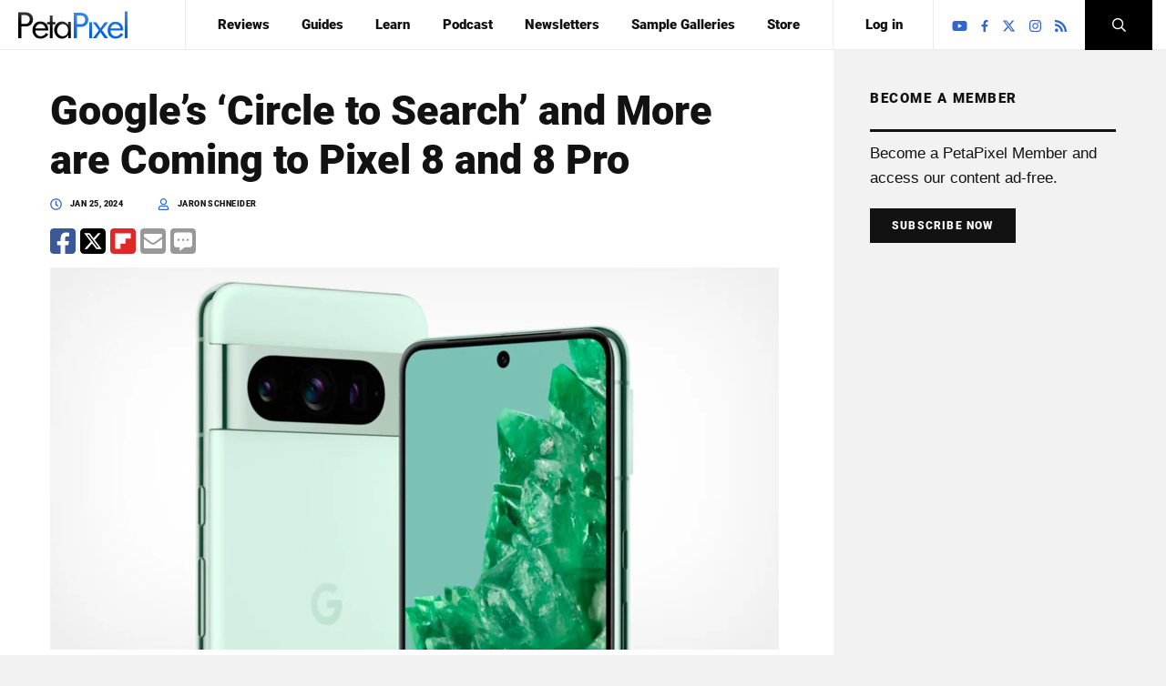

--- FILE ---
content_type: text/html; charset=UTF-8
request_url: https://petapixel.com/2024/01/25/googles-circle-to-search-arrives-starting-today-on-pixel-8-and-8-pro/
body_size: 25702
content:
<!doctype html>
<html lang="en">
<head>
<meta charset="UTF-8" />
<meta name="viewport" content="width=device-width, initial-scale=1.0, minimum-scale=1.0"><title>Google&#039;s &#039;Circle to Search&#039; and More are Coming to Pixel 8 and 8 Pro | PetaPixel</title><link rel="preload" href="https://petapixel.com/assets/uploads/2024/01/Googles-Circle-to-Search-Arrives-Today-on-Pixel-8-and-8-Pro-800x420.jpg" as="image" imagesrcset="https://petapixel.com/assets/uploads/2024/01/Googles-Circle-to-Search-Arrives-Today-on-Pixel-8-and-8-Pro-800x420.jpg 800w, https://petapixel.com/assets/uploads/2024/01/Googles-Circle-to-Search-Arrives-Today-on-Pixel-8-and-8-Pro-320x168.jpg 320w, https://petapixel.com/assets/uploads/2024/01/Googles-Circle-to-Search-Arrives-Today-on-Pixel-8-and-8-Pro-1536x806.jpg 1536w, https://petapixel.com/assets/uploads/2024/01/Googles-Circle-to-Search-Arrives-Today-on-Pixel-8-and-8-Pro-150x79.jpg 150w, https://petapixel.com/assets/uploads/2024/01/Googles-Circle-to-Search-Arrives-Today-on-Pixel-8-and-8-Pro-300x157.jpg 300w, https://petapixel.com/assets/uploads/2024/01/Googles-Circle-to-Search-Arrives-Today-on-Pixel-8-and-8-Pro-400x209.jpg 400w, https://petapixel.com/assets/uploads/2024/01/Googles-Circle-to-Search-Arrives-Today-on-Pixel-8-and-8-Pro-550x288.jpg 550w, https://petapixel.com/assets/uploads/2024/01/Googles-Circle-to-Search-Arrives-Today-on-Pixel-8-and-8-Pro.jpg 1600w" imagesizes="(max-width: 800px) 100vw, 800px" fetchpriority="high"><link rel="preload" href="/wp-content/themes/petapixel-2017/assets/prod/fonts/roboto-v29-latin-ext_latin-900.woff2" as="font" type="font/woff2" crossorigin>


<link rel="alternate" type="application/rss+xml" title="PetaPixel RSS Feed" href="https://petapixel.com/feed" />
<link rel="pingback" href="https://petapixel.com/xmlrpc.php" />

<link rel="shortcut icon" href="https://petapixel.com/wp-content/themes/petapixel-2017/assets/prod/img/favicon.ico" type="image/x-icon" />
<link rel="apple-touch-icon" href="https://petapixel.com/wp-content/themes/petapixel-2017/assets/prod/img/apple-touch-icon.png" />
<link rel="apple-touch-icon" sizes="57x57" href="https://petapixel.com/wp-content/themes/petapixel-2017/assets/prod/img/apple-touch-icon-57x57.png" />
<link rel="apple-touch-icon" sizes="72x72" href="https://petapixel.com/wp-content/themes/petapixel-2017/assets/prod/img/apple-touch-icon-72x72.png" />
<link rel="apple-touch-icon" sizes="76x76" href="https://petapixel.com/wp-content/themes/petapixel-2017/assets/prod/img/apple-touch-icon-76x76.png" />
<link rel="apple-touch-icon" sizes="114x114" href="https://petapixel.com/wp-content/themes/petapixel-2017/assets/prod/img/apple-touch-icon-114x114.png" />
<link rel="apple-touch-icon" sizes="120x120" href="https://petapixel.com/wp-content/themes/petapixel-2017/assets/prod/img/apple-touch-icon-120x120.png" />
<link rel="apple-touch-icon" sizes="144x144" href="https://petapixel.com/wp-content/themes/petapixel-2017/assets/prod/img/apple-touch-icon-144x144.png" />
<link rel="apple-touch-icon" sizes="152x152" href="https://petapixel.com/wp-content/themes/petapixel-2017/assets/prod/img/apple-touch-icon-152x152.png" />
<link rel="apple-touch-icon" sizes="180x180" href="https://petapixel.com/wp-content/themes/petapixel-2017/assets/prod/img/apple-touch-icon-180x180.png" />

  <script type="f4fad8add9490b1696af238e-text/javascript">
        const disqus_shortname = 'petapixel';
  </script>

<!-- Google Tag Manager -->
<script type="f4fad8add9490b1696af238e-text/javascript">(function(w,d,s,l,i){w[l]=w[l]||[];w[l].push({'gtm.start':
new Date().getTime(),event:'gtm.js'});var f=d.getElementsByTagName(s)[0],
j=d.createElement(s),dl=l!='dataLayer'?'&l='+l:'';j.async=true;j.src=
'https://www.googletagmanager.com/gtm.js?id='+i+dl;f.parentNode.insertBefore(j,f);
})(window,document,'script','dataLayer','GTM-KZ3KDMNP');</script>
<!-- End Google Tag Manager -->



<!-- Freestar -->
<link rel="stylesheet" href="https://a.pub.network/petapixel/cls.css">
<script data-cfasync="false" type="text/javascript">
  var freestar = freestar || {};
  freestar.hitTime = Date.now();
  freestar.queue = freestar.queue || [];
  freestar.config = freestar.config || {};
  freestar.debug = window.location.search.indexOf('fsdebug') === -1 ? false : true;
  freestar.config.enabled_slots = [];
  !function(a,b){var c=b.getElementsByTagName("script")[0],d=b.createElement("script"),e="https://a.pub.network/petapixel";e+=freestar.debug?"/qa/pubfig.min.js":"/pubfig.min.js",d.async=!0,d.src=e,c.parentNode.insertBefore(d,c)}(window,document);
  freestar.initCallback = function () { (freestar.config.enabled_slots.length === 0) ? freestar.initCallbackCalled = false : freestar.newAdSlots(freestar.config.enabled_slots); }
</script>
<!-- /end Freestar -->

<!-- Sets up targeting for freestar -->
<script type="f4fad8add9490b1696af238e-text/javascript">
  freestar.queue.push(function() {

    if(location.host != 'petapixel.com'){
      googletag.pubads().set('page_url', 'https://petapixel.com/');
    }

    googletag.pubads().setTargeting("PostID","724149");
    googletag.pubads().setTargeting("Home","No");
    googletag.pubads().setTargeting("Tag","ai,android,artificialintelligence,circletosearch,galaxys24ultra,google,googlepixel,googlepixel8pro,samsunggalaxy,samsunggalaxys24ultra");
          googletag.pubads().setTargeting("Category","Mobile");
      });
</script>
<style id="jetpack-boost-critical-css">@media all{#jp-relatedposts{display:none;padding-top:1em;margin:1em 0;position:relative;clear:both}.jp-relatedposts::after{content:"";display:block;clear:both}}@media all{a,article,aside,body,div,em,figure,form,h1,header,html,iframe,img,label,li,nav,p,span,time,ul{-webkit-font-smoothing:antialiased;-moz-osx-font-smoothing:grayscale;border:0;margin:0;padding:0;vertical-align:baseline}article,aside,figure,header,nav{display:block}body{line-height:1}input{border:none;-webkit-border-radius:0;-moz-border-radius:0;border-radius:0;outline:0}img{height:auto;max-width:100%}.fluid-iframe{margin:0 auto;position:relative}.fluid-iframe__inner{position:relative;width:100%}.fluid-iframe iframe{height:100%;left:0;position:absolute;top:0;width:100%}.aligncenter{display:block;margin:5px auto}.default-css em{font-style:italic}.default-css p{margin:0 0 1.5em}p:empty:before{content:none!important}.memberpress-prompt{margin-bottom:50px}.banners{font-size:0;height:auto;line-height:1em;margin:20px 0;overflow:hidden;position:relative;text-align:center;width:100%}.banners:first-child{margin-top:0}.banners:last-child{margin-bottom:0}.banners.banners-above-header{margin:0}@media screen and (max-width:640px){.banners.banners-above-header{display:none}}.banners.banners-below-header{background:#f2f2f2;margin:0;padding:10px 0}.banners.banners-below-header:before{color:#bebebe;content:"ADVERTISEMENT";display:block;font-size:10px;line-height:normal}@media screen and (min-width:868px){.banners.banners-below-header{display:none}}.banners.banners-before-sidebar{margin-bottom:50px;margin-top:0}@media screen and (max-width:1124px){.banners.banners-desktop{display:none}}.banners.banners-before-post{background-color:#f2f2f2;margin-bottom:40px;padding:10px 0}.banners.banners-before-post:before{color:#bebebe;content:"ADVERTISEMENT";display:block;font-size:10px;line-height:normal;margin-bottom:5px}@media screen and (max-width:640px){.trending-posts{display:none}}a{color:inherit;text-decoration:none}.no-list{list-style:none}input[type=text]::-webkit-input-placeholder{color:inherit}input[type=text]:-moz-placeholder{color:inherit}input[type=text]::-moz-placeholder{color:inherit}input[type=text]:-ms-input-placeholder{color:inherit}.button{background:#121212;border:none;border-bottom:none!important;color:#fff!important;display:inline-block;font:12px Roboto,sans-serif;font-weight:900;letter-spacing:.1em;padding:12px 24px;text-transform:uppercase;width:auto}.post-sharing{-webkit-box-orient:horizontal;-webkit-box-direction:normal;-moz-box-orient:horizontal;-moz-box-direction:normal;-webkit-box-pack:justify;-moz-box-pack:justify;-ms-flex-pack:justify;-webkit-box-align:center;-moz-box-align:center;-ms-flex-align:center;-webkit-align-items:center;align-items:center;display:-webkit-box;display:-webkit-flex;display:-moz-box;display:-ms-flexbox;display:flex;-webkit-flex-flow:row wrap;-ms-flex-flow:row wrap;flex-flow:row wrap;height:auto;-webkit-justify-content:space-between;justify-content:space-between;position:relative;width:100%}.post-sharing__option{-webkit-box-sizing:border-box;-moz-box-sizing:border-box;box-sizing:border-box;padding:0 5px}.post-sharing__option:first-child{padding-left:0}.post-sharing__option:last-child{padding-right:0}.sharing-buttons{-webkit-box-orient:horizontal;-webkit-box-direction:normal;-moz-box-orient:horizontal;-moz-box-direction:normal;-webkit-box-flex:1;-moz-box-flex:1;display:-webkit-box;display:-webkit-flex;display:-moz-box;display:-ms-flexbox;display:flex;-webkit-flex:1 0 auto;-ms-flex:1 0 auto;flex:1 0 auto;-webkit-flex-flow:row wrap;-ms-flex-flow:row wrap;flex-flow:row wrap;margin:5px 0}.shareIcon{display:inline-block;float:left;height:28px;margin-right:5px;width:28px}.shareIcon svg{fill:#999;background-color:#fff;-webkit-border-radius:4px;-moz-border-radius:4px;border-radius:4px;overflow:hidden}.shareIcon.facebook svg{fill:#3b5998}.shareIcon.twitter svg{fill:#000}.shareIcon.flipboard svg{fill:#e12828}.is_footer .shareIcon.comments{display:none}@font-face{font-family:Roboto;font-style:normal;font-weight:900}body{color:#121212;font-family:Helvetica Neue,Helvetica,Arial,sans-serif;font-size:17px;line-height:1.6em}h1{font-family:Roboto,sans-serif;font-weight:900;line-height:1.2em;margin-bottom:1em}h1{font-size:45px}@media screen and (max-width:640px){h1{font-size:30px}}p{margin-bottom:1.2em}.post-full__text a,p a{border-bottom:1px solid #b4c9f2;color:#36c;position:relative;text-decoration:none}body{background:#f2f2f2}body:before{background-color:#fff;display:block;height:100%;left:0;position:absolute;top:0;width:-webkit-calc(50vw + 275px);width:-moz-calc(50vw + 275px);width:calc(50vw + 275px);z-index:-1}body *{-webkit-box-sizing:border-box;-moz-box-sizing:border-box;box-sizing:border-box}@media screen and (min-width:1200px){body.single-post{position:relative}body.single-post:before{content:""}}.logo{height:auto;padding:5px;position:relative;width:130px}.logo a{display:inline-block;width:100%}.logo svg{vertical-align:middle}.wrapper{margin:0 auto;max-width:1250px;position:relative;width:100%}.header-container{height:55px;position:relative;width:100%}.header-main{-webkit-backface-visibility:hidden;-moz-backface-visibility:hidden;backface-visibility:hidden;background:#fff;border-bottom:1px solid #ebebeb;color:#121212;height:55px;left:0;position:absolute;top:0;-webkit-transform:translateZ(0);-moz-transform:translateZ(0);transform:translateZ(0);width:100%;z-index:200}.header-main button{border:none}.header-main__inner{-webkit-box-orient:horizontal;-webkit-box-direction:normal;-moz-box-orient:horizontal;-moz-box-direction:normal;-webkit-box-align:center;-moz-box-align:center;-ms-flex-align:center;-webkit-align-items:center;align-items:center;-webkit-box-sizing:border-box;-moz-box-sizing:border-box;box-sizing:border-box;display:-webkit-box;display:-webkit-flex;display:-moz-box;display:-ms-flexbox;display:flex;-webkit-flex-flow:row wrap;-ms-flex-flow:row wrap;flex-flow:row wrap;height:55px;padding-left:0}@media screen and (max-width:868px){.header-main__inner{-webkit-box-pack:end;-moz-box-pack:end;-ms-flex-pack:end;-webkit-justify-content:flex-end;justify-content:flex-end}}.header-main__logo{-webkit-box-flex:0;-moz-box-flex:0;-webkit-flex:0 0 15%;-ms-flex:0 0 15%;flex:0 0 15%;width:15%}@media screen and (max-width:868px){.header-main__logo{-webkit-box-align:center;-moz-box-align:center;-ms-flex-align:center;-webkit-align-items:center;align-items:center;border-right:1px solid #f2f2f2;display:-webkit-box;display:-webkit-flex;display:-moz-box;display:-ms-flexbox;display:flex;height:100%;left:70px;padding-left:5px;padding-right:5px;position:absolute;top:0}}@media screen and (max-width:640px){.header-main__logo{-webkit-box-pack:center;-moz-box-pack:center;-ms-flex-pack:center;border-right:none;-webkit-justify-content:center;justify-content:center;left:0;margin:auto;right:0;width:180px}}.header-main__nav{-webkit-box-flex:1;-moz-box-flex:1;-webkit-flex:1 0 auto;-ms-flex:1 0 auto;flex:1 0 auto;float:left}@media screen and (max-width:868px){.header-main__nav{background:#36c;left:0;overflow-y:scroll;position:absolute;top:0;width:70px}}.header-main__search{-webkit-box-orient:horizontal;-webkit-box-direction:normal;-moz-box-orient:horizontal;-moz-box-direction:normal;-webkit-box-flex:0;-moz-box-flex:0;display:-webkit-box;display:-webkit-flex;display:-moz-box;display:-ms-flexbox;display:flex;-webkit-flex:0 0 74px;-ms-flex:0 0 74px;flex:0 0 74px;-webkit-flex-flow:row wrap;-ms-flex-flow:row wrap;flex-flow:row wrap;height:55px;position:relative;width:74px}@media screen and (max-width:868px){.header-main__search{-webkit-box-ordinal-group:3;-moz-box-ordinal-group:3;-ms-flex-order:2;-webkit-order:2;order:2}}.header-main__socials{float:right;height:55px}@media screen and (max-width:868px){.header-main__socials{clear:both;display:none;float:none;height:auto;text-align:center;width:290px}.header-main__socials .header-socials{border:none;padding:20px}.header-main__socials .header-socials li.icon a{padding:20px}.header-main__socials .header-socials li.icon svg{fill:#fff;height:25px}}@media screen and (max-width:640px){.header-main__socials{width:100vw}}.header-nav{-webkit-box-align:center;-moz-box-align:center;-ms-flex-align:center;-webkit-align-items:center;align-items:center;border-left:1px solid #ebebeb;display:-webkit-box;display:-webkit-flex;display:-moz-box;display:-ms-flexbox;display:flex;float:left;margin-right:-300px;padding:0 165px 0 0;position:relative;width:100%}@media screen and (max-width:868px){.header-nav{border-left:0;display:block;padding:55px 0 0}}@media screen and (max-width:830px){.header-nav{font-size:12px}}.header-nav .menu{-webkit-box-pack:space-evenly;-moz-box-pack:space-evenly;-ms-flex-pack:space-evenly;display:-webkit-box;display:-webkit-flex;display:-moz-box;display:-ms-flexbox;display:flex;font:15px Roboto,sans-serif;font-weight:900;-webkit-justify-content:space-evenly;justify-content:space-evenly;list-style:none;position:relative;width:100%}@media screen and (max-width:868px){.header-nav .menu{-webkit-box-sizing:border-box;-moz-box-sizing:border-box;box-sizing:border-box;display:block;height:0;overflow:hidden;padding:0 15px;width:100%}}.header-nav li{padding:18px 0;position:relative}.header-nav li.menu-spacer{border-left:1px solid #ebebeb;display:block}@media screen and (max-width:1200px){.header-nav li{padding-left:0;padding-right:0}}@media screen and (max-width:868px){.header-nav li{color:#fff;font-size:18px}.header-nav li.menu-spacer{display:none}.header-nav li a{color:inherit}}@media screen and (max-width:868px){.header-nav__trigger{background:#1c74e0;content:"";display:block;height:55px;overflow:hidden;position:absolute;right:0;top:0;width:70px}.header-nav__trigger span:after,.header-nav__trigger span:before,.header-nav__trigger:after{background:#fff;bottom:0;content:"";height:2px;left:0;margin:auto;position:absolute;right:0;top:0;width:20px}.header-nav__trigger span:before{top:-10px}.header-nav__trigger span:after{bottom:-10px}}@media screen and (max-width:640px){.header-nav__trigger{background:#fff;border-bottom:1px solid #ebebeb;border-right:1px solid #f2f2f2}.header-nav__trigger span:after,.header-nav__trigger span:before,.header-nav__trigger:after{background:#121212}}.header-socials{-webkit-box-align:center;-moz-box-align:center;-ms-flex-align:center;-webkit-align-items:center;align-items:center;border-left:1px solid #ebebeb;-webkit-box-sizing:border-box;-moz-box-sizing:border-box;box-sizing:border-box;display:-webkit-box;display:-webkit-flex;display:-moz-box;display:-ms-flexbox;display:flex;height:100%;padding:0 15px;position:relative;width:100%}.header-socials ul{margin:0;padding:0;width:100%}.header-socials li.icon{display:inline-block;margin:0;padding:0;position:relative;vertical-align:middle}.header-socials li.icon svg{fill:#36c;height:15px;vertical-align:middle}.header-socials li.icon a{color:#36c;display:block;padding:13px 5px}.header-socials li.icon-facebook svg{height:13px}.header-search{-webkit-box-orient:horizontal;-webkit-box-direction:normal;-moz-box-orient:horizontal;-moz-box-direction:normal;-webkit-box-flex:0;-moz-box-flex:0;-webkit-flex:0 0 74px;-ms-flex:0 0 74px;flex:0 0 74px;-webkit-flex-flow:row wrap;-ms-flex-flow:row wrap;flex-flow:row wrap;width:74px}.header-search,.header-search__trigger{display:-webkit-box;display:-webkit-flex;display:-moz-box;display:-ms-flexbox;display:flex;height:100%;position:relative}.header-search__trigger{-webkit-box-align:center;-moz-box-align:center;-ms-flex-align:center;-webkit-align-items:center;align-items:center;background:#000;overflow:hidden;width:100%}.header-search__trigger svg{fill:#fff;display:block;margin:auto;width:15px}@media screen and (max-width:640px){.header-search__trigger{background:0 0;border-left:1px solid #f2f2f2!important}.header-search__trigger svg{fill:#000}}.header-search__popup{background:#000;-webkit-box-sizing:border-box;-moz-box-sizing:border-box;box-sizing:border-box;height:100%;overflow:hidden;position:absolute;right:0;top:0;visibility:hidden;width:100%;z-index:100}.header-search__form-container{padding:100px 30px;position:relative}@media screen and (max-width:640px){.header-search__form-container{padding-left:15px;padding-right:15px}}@media only screen and (min-device-width:375px) and (max-device-width:667px) and (orientation:landscape){.header-search__form-container{padding-bottom:30px;padding-top:30px}}.header-search__form{-webkit-box-orient:horizontal;-webkit-box-direction:normal;-moz-box-orient:horizontal;-moz-box-direction:normal;-webkit-box-align:end;-moz-box-align:end;-ms-flex-align:end;-webkit-align-items:flex-end;align-items:flex-end;display:-webkit-box;display:-webkit-flex;display:-moz-box;display:-ms-flexbox;display:flex;-webkit-flex-flow:row wrap;-ms-flex-flow:row wrap;flex-flow:row wrap;height:auto;position:relative;visibility:hidden;width:100%}.header-search__form label{color:#fff;display:block;font:12px Helvetica Neue,Helvetica,Arial,sans-serif;font-weight:700;left:0;position:absolute;top:13px}.header-search__form label span{color:#36c}.header-search__form input[type=text]{background:0 0;border:none;border-bottom:2px solid #fff;-webkit-box-sizing:border-box;-moz-box-sizing:border-box;box-sizing:border-box;color:#fff;font:16px Helvetica Neue,Helvetica,Arial,sans-serif;font-weight:700;height:40px;padding:0;width:100%}.header-search__form .submit{background:0 0;border:none;color:#fff;font:32px/28px Roboto,sans-serif;font-weight:900;padding:0;position:relative}@media screen and (max-width:640px){.header-search__form .submit{font-size:14px}}.header-search__input{-webkit-box-flex:1;-moz-box-flex:1;-webkit-flex:1 0 auto;-ms-flex:1 0 auto;flex:1 0 auto}.header-search__submit{-webkit-box-flex:0;-moz-box-flex:0;-webkit-flex:0 0 200px;-ms-flex:0 0 200px;flex:0 0 200px;text-align:center}@media screen and (max-width:640px){.header-search__submit{-ms-flex-preferred-size:70px;-webkit-flex-basis:70px;flex-basis:70px}}.header-search__close{background:0 0;height:15px;opacity:0;position:absolute;right:28px;top:28px;-webkit-transform:rotate(45deg);-moz-transform:rotate(45deg);-ms-transform:rotate(45deg);-o-transform:rotate(45deg);transform:rotate(45deg);width:15px}.header-search__close:after,.header-search__close:before{background:#fff;content:"";height:2px;left:0;position:absolute;top:7px;width:100%}.header-search__close:after{-webkit-transform:rotate(90deg);-moz-transform:rotate(90deg);-ms-transform:rotate(90deg);-o-transform:rotate(90deg);transform:rotate(90deg)}.page--sidebar-right .page__content{padding-right:50px}.page--sidebar-right .page__sidebar{padding-left:50px}.page--sidebar .page__row:after{clear:both;content:"";display:block}.page--sidebar .page__content,.page--sidebar .page__sidebar{-webkit-box-sizing:border-box;-moz-box-sizing:border-box;box-sizing:border-box;width:100%}@media screen and (max-width:1280px){.page--sidebar .page__content,.page--sidebar .page__sidebar{padding-left:40px;padding-right:40px}}@media screen and (max-width:1200px){.page--sidebar .page__content,.page--sidebar .page__sidebar{padding-left:40px;padding-right:40px}}@media screen and (max-width:1124px){.page--sidebar .page__content,.page--sidebar .page__sidebar{padding-left:30px;padding-right:30px}}@media screen and (max-width:868px){.page--sidebar .page__content,.page--sidebar .page__sidebar{padding-left:15px;padding-right:15px}}@media screen and (min-width:868px){.page--sidebar .page__content,.page--sidebar .page__sidebar{float:left}}@media screen and (min-width:1200px){.page--sidebar .page__content{width:72%}}@media screen and (max-width:1200px) and (min-width:1124px){.page--sidebar .page__content{width:68%}}@media screen and (max-width:1124px) and (min-width:868px){.page--sidebar .page__content{width:60%}}@media screen and (min-width:1200px){.page--sidebar .page__sidebar{float:left;width:28%}}@media screen and (max-width:1200px) and (min-width:1124px){.page--sidebar .page__sidebar{width:32%}}@media screen and (max-width:1124px) and (min-width:868px){.page--sidebar .page__sidebar{width:40%}}@media screen and (min-width:1124px){.page--sidebar .post-thumb:before{background:#fff;content:"";display:block;height:100%;opacity:0;position:absolute;top:0;visibility:hidden;width:100%}}.page--sidebar-right .post-thumb:before{left:-80px}.page__content{background:#fff}.page__content,.page__sidebar{padding-bottom:50px;padding-top:40px}@media screen and (max-width:1200px){.page__content,.page__sidebar{padding-bottom:40px;padding-top:40px}}@media screen and (max-width:1124px){.page__content,.page__sidebar{padding-bottom:30px;padding-top:30px}}.post-meta{color:#121212;font:9px Roboto,sans-serif;font-weight:900;letter-spacing:.05em;position:relative;text-transform:uppercase}.post-meta__option{display:inline-block;margin-right:35px;vertical-align:middle}@media screen and (max-width:1124px){.post-meta__option{margin-right:15px}}.post-meta__option:last-child{margin-right:0}svg.icon{fill:#36c;display:inline-block;font-size:13px;height:1em;margin-right:.5em;vertical-align:middle;width:1em}.post-full{max-width:800px;width:100%}.post-full__header,.post-full__header h1{margin-bottom:15px}.post-full__text .banners.banners-below-header{margin-bottom:20px}.post-full__text img{height:auto;max-width:100%}.post-full .post-sharing,.post-full__text{margin-bottom:10px}@media screen and (max-width:868px){.page-home .page__sidebar{background:#fff}}.post-thumb{height:auto;position:relative;width:100%}.post-thumb:after{clear:both;content:"";display:block}.post-thumb__figure,.post-thumb__info{float:left}.post-thumb__figure{width:40%}.post-thumb__figure img{height:auto;position:relative;vertical-align:middle;width:100%}.post-thumb__info{float:none;margin-left:40%;padding-left:5%;position:relative}.post-thumb__meta{-webkit-box-orient:horizontal;-webkit-box-direction:normal;-moz-box-orient:horizontal;-moz-box-direction:normal;-webkit-box-pack:justify;-moz-box-pack:justify;-ms-flex-pack:justify;display:-webkit-box;display:-webkit-flex;display:-moz-box;display:-ms-flexbox;display:flex;-webkit-flex-flow:row wrap;-ms-flex-flow:row wrap;flex-flow:row wrap;-webkit-justify-content:space-between;justify-content:space-between;margin-top:25px;width:100%}.post-thumb__date{color:#9f9f9f;font:9px/15px Roboto,sans-serif;font-weight:900;letter-spacing:0;text-transform:uppercase}.post-thumb .post-title{font-family:Roboto,sans-serif;font-size:15px;font-weight:900;line-height:1.2em;margin:0}.post-thumb .post-thumb__meta{margin-top:5px}.section-heading{border-bottom:3px solid #121212;font-family:Roboto,sans-serif;font-size:15px;font-weight:900;letter-spacing:.1em;margin-bottom:10px;padding-bottom:20px;text-transform:uppercase}.trending-posts__heading{height:auto;margin-bottom:10px;padding-bottom:0;position:relative;width:100%}.trending-posts__bottom{border-top:3px solid #121212;padding-top:35px;position:relative;text-align:center}.trending-posts .post-thumb{border-bottom:1px solid #f2f2f2;margin-bottom:10px;padding:10px 0}.trending-posts .post-thumb:last-child{border-bottom:none;margin-bottom:0}}</style><meta name='robots' content='index, follow, max-image-preview:large, max-snippet:-1, max-video-preview:-1' />
	<style>img:is([sizes="auto" i], [sizes^="auto," i]) { contain-intrinsic-size: 3000px 1500px }</style>
	<link rel='preconnect' href='https://a.pub.network/' crossorigin>
<link rel='dns-prefetch' href='//cmp.inmobi.com'>

	<!-- This site is optimized with the Yoast SEO plugin v26.6 - https://yoast.com/wordpress/plugins/seo/ -->
	<meta name="description" content="Heavily emphasized during Samsung&#039;s Galaxy S24 launch, the Google-powered &quot;circle to search&quot; is coming to Pixel 8 today." />
	<link rel="canonical" href="https://petapixel.com/2024/01/25/googles-circle-to-search-arrives-starting-today-on-pixel-8-and-8-pro/" />
	<meta property="og:locale" content="en_US" />
	<meta property="og:type" content="article" />
	<meta property="og:title" content="Google&#039;s &#039;Circle to Search&#039; and More are Coming to Pixel 8 and 8 Pro" />
	<meta property="og:description" content="A bunch of updates brings Pixel 8 up to basically feature parity with the Galaxy S24." />
	<meta property="og:url" content="https://petapixel.com/2024/01/25/googles-circle-to-search-arrives-starting-today-on-pixel-8-and-8-pro/" />
	<meta property="og:site_name" content="PetaPixel" />
	<meta property="article:publisher" content="https://facebook.com/petapixelcom" />
	<meta property="article:published_time" content="2024-01-25T13:59:01+00:00" />
	<meta property="article:modified_time" content="2024-01-25T17:06:36+00:00" />
	<meta property="og:image" content="https://petapixel.com/assets/uploads/2024/01/Googles-Circle-to-Search-Arrives-Today-on-Pixel-8-and-8-Pro.jpg" />
	<meta property="og:image:width" content="1600" />
	<meta property="og:image:height" content="840" />
	<meta property="og:image:type" content="image/jpeg" />
	<meta name="author" content="Jaron Schneider" />
	<meta name="twitter:card" content="summary_large_image" />
	<meta name="twitter:creator" content="@jaronschneider" />
	<meta name="twitter:site" content="@petapixel" />
	<script type="application/ld+json" class="yoast-schema-graph">{"@context":"https://schema.org","@graph":[{"@type":"Article","@id":"https://petapixel.com/2024/01/25/googles-circle-to-search-arrives-starting-today-on-pixel-8-and-8-pro/#article","isPartOf":{"@id":"https://petapixel.com/2024/01/25/googles-circle-to-search-arrives-starting-today-on-pixel-8-and-8-pro/"},"author":{"name":"Jaron Schneider","@id":"https://petapixel.com/#/schema/person/21e9fc6148c88e070707063b48bb9065"},"headline":"Google&#8217;s &#8216;Circle to Search&#8217; and More are Coming to Pixel 8 and 8 Pro","datePublished":"2024-01-25T13:59:01+00:00","dateModified":"2024-01-25T17:06:36+00:00","mainEntityOfPage":{"@id":"https://petapixel.com/2024/01/25/googles-circle-to-search-arrives-starting-today-on-pixel-8-and-8-pro/"},"wordCount":553,"commentCount":0,"publisher":{"@id":"https://petapixel.com/#organization"},"image":{"@id":"https://petapixel.com/2024/01/25/googles-circle-to-search-arrives-starting-today-on-pixel-8-and-8-pro/#primaryimage"},"thumbnailUrl":"https://petapixel.com/assets/uploads/2024/01/Googles-Circle-to-Search-Arrives-Today-on-Pixel-8-and-8-Pro.jpg","keywords":["ai","android","artificialintelligence","circletosearch","galaxys24ultra","google","googlepixel","googlepixel8pro","samsunggalaxy","samsunggalaxys24ultra"],"articleSection":["Mobile","News"],"inLanguage":"en-US","potentialAction":[{"@type":"CommentAction","name":"Comment","target":["https://petapixel.com/2024/01/25/googles-circle-to-search-arrives-starting-today-on-pixel-8-and-8-pro/#respond"]}],"copyrightYear":"2024","copyrightHolder":{"@id":"https://petapixel.com/#organization"}},{"@type":"WebPage","@id":"https://petapixel.com/2024/01/25/googles-circle-to-search-arrives-starting-today-on-pixel-8-and-8-pro/","url":"https://petapixel.com/2024/01/25/googles-circle-to-search-arrives-starting-today-on-pixel-8-and-8-pro/","name":"Google's 'Circle to Search' and More are Coming to Pixel 8 and 8 Pro","isPartOf":{"@id":"https://petapixel.com/#website"},"primaryImageOfPage":{"@id":"https://petapixel.com/2024/01/25/googles-circle-to-search-arrives-starting-today-on-pixel-8-and-8-pro/#primaryimage"},"image":{"@id":"https://petapixel.com/2024/01/25/googles-circle-to-search-arrives-starting-today-on-pixel-8-and-8-pro/#primaryimage"},"thumbnailUrl":"https://petapixel.com/assets/uploads/2024/01/Googles-Circle-to-Search-Arrives-Today-on-Pixel-8-and-8-Pro.jpg","datePublished":"2024-01-25T13:59:01+00:00","dateModified":"2024-01-25T17:06:36+00:00","description":"Heavily emphasized during Samsung's Galaxy S24 launch, the Google-powered \"circle to search\" is coming to Pixel 8 today.","breadcrumb":{"@id":"https://petapixel.com/2024/01/25/googles-circle-to-search-arrives-starting-today-on-pixel-8-and-8-pro/#breadcrumb"},"inLanguage":"en-US","potentialAction":[{"@type":"ReadAction","target":["https://petapixel.com/2024/01/25/googles-circle-to-search-arrives-starting-today-on-pixel-8-and-8-pro/"]}]},{"@type":"ImageObject","inLanguage":"en-US","@id":"https://petapixel.com/2024/01/25/googles-circle-to-search-arrives-starting-today-on-pixel-8-and-8-pro/#primaryimage","url":"https://petapixel.com/assets/uploads/2024/01/Googles-Circle-to-Search-Arrives-Today-on-Pixel-8-and-8-Pro.jpg","contentUrl":"https://petapixel.com/assets/uploads/2024/01/Googles-Circle-to-Search-Arrives-Today-on-Pixel-8-and-8-Pro.jpg","width":1600,"height":840,"caption":"Google Pixel 8 Pro"},{"@type":"BreadcrumbList","@id":"https://petapixel.com/2024/01/25/googles-circle-to-search-arrives-starting-today-on-pixel-8-and-8-pro/#breadcrumb","itemListElement":[{"@type":"ListItem","position":1,"name":"Home","item":"https://petapixel.com/"},{"@type":"ListItem","position":2,"name":"News","item":"https://petapixel.com/topic/news/"},{"@type":"ListItem","position":3,"name":"Google&#8217;s &#8216;Circle to Search&#8217; and More are Coming to Pixel 8 and 8 Pro"}]},{"@type":"WebSite","@id":"https://petapixel.com/#website","url":"https://petapixel.com/","name":"PetaPixel","description":"Photography and Camera News, Reviews, and Inspiration","publisher":{"@id":"https://petapixel.com/#organization"},"potentialAction":[{"@type":"SearchAction","target":{"@type":"EntryPoint","urlTemplate":"https://petapixel.com/?s={search_term_string}"},"query-input":{"@type":"PropertyValueSpecification","valueRequired":true,"valueName":"search_term_string"}}],"inLanguage":"en-US"},{"@type":"Organization","@id":"https://petapixel.com/#organization","name":"PetaPixel","url":"https://petapixel.com/","logo":{"@type":"ImageObject","inLanguage":"en-US","@id":"https://petapixel.com/#/schema/logo/image/","url":"https://petapixel.com/assets/uploads/2021/03/petapixellogo.jpg","contentUrl":"https://petapixel.com/assets/uploads/2021/03/petapixellogo.jpg","width":1600,"height":481,"caption":"PetaPixel"},"image":{"@id":"https://petapixel.com/#/schema/logo/image/"},"sameAs":["https://facebook.com/petapixelcom","https://x.com/petapixel","http://instagram.com/petapixel","https://www.youtube.com/user/petapixelcom"]},{"@type":"Person","@id":"https://petapixel.com/#/schema/person/21e9fc6148c88e070707063b48bb9065","name":"Jaron Schneider","image":{"@type":"ImageObject","inLanguage":"en-US","@id":"https://petapixel.com/#/schema/person/image/","url":"https://secure.gravatar.com/avatar/506111a7436e315b30d051c3cb7701221fd69001af69510e14ad5398cc7dade4?s=96&d=mm&r=g","contentUrl":"https://secure.gravatar.com/avatar/506111a7436e315b30d051c3cb7701221fd69001af69510e14ad5398cc7dade4?s=96&d=mm&r=g","caption":"Jaron Schneider"},"description":"Jaron Schneider is an award-winning commercial filmmaker, an internationally published consumer technology journalist, and long-time digital imaging expert across the fields of both video production and traditional photography. He is also the host of the PetaPixel Podcast.  The former A/V Editor of Digital Trends, Features Editor of Imaging Resource, and Editor in Chief of Resource Magazine, Schneider's production work – which includes clients such as Verizon, Redwood Credit Union, Grammy-Award-winning band Train, Food Network's Guy Fieri, UC San Diego Scripps Institute, the San Francisco WETA ferry system, and luxury Swiss watchmakers Cartier and Maurice Lacroix – has been featured across multiple networks, including CNN, ABC Network News, Gizmodo, Huffington Post, Business Insider, The Daily Mail, Telegraph UK, and Jalopnik.","sameAs":["https://x.com/jaronschneider","studio@jaronschneider.com"],"url":"https://petapixel.com/author/jaronschneider/"}]}</script>
	<!-- / Yoast SEO plugin. -->


<link rel='dns-prefetch' href='//www.googletagmanager.com' />
<link rel='dns-prefetch' href='//stats.wp.com' />
<noscript><link rel='stylesheet' id='jetpack_related-posts-css' href='https://petapixel.com/wp-content/plugins/jetpack/modules/related-posts/related-posts.css?ver=20240116' type='text/css' media='all' />
</noscript><script src="/cdn-cgi/scripts/7d0fa10a/cloudflare-static/rocket-loader.min.js" data-cf-settings="f4fad8add9490b1696af238e-|49"></script><link rel='stylesheet' id='jetpack_related-posts-css' href='https://petapixel.com/wp-content/plugins/jetpack/modules/related-posts/related-posts.css?ver=20240116' type='text/css' media="not all" data-media="all" onload="this.media=this.dataset.media; delete this.dataset.media; this.removeAttribute( 'onload' );" />
<noscript><link rel='stylesheet' id='mp-theme-css' href='https://petapixel.com/wp-content/plugins/memberpress/css/ui/theme.css?ver=1.12.11' type='text/css' media='all' />
</noscript><script src="/cdn-cgi/scripts/7d0fa10a/cloudflare-static/rocket-loader.min.js" data-cf-settings="f4fad8add9490b1696af238e-|49"></script><link rel='stylesheet' id='mp-theme-css' href='https://petapixel.com/wp-content/plugins/memberpress/css/ui/theme.css?ver=1.12.11' type='text/css' media="not all" data-media="all" onload="this.media=this.dataset.media; delete this.dataset.media; this.removeAttribute( 'onload' );" />
<style id='classic-theme-styles-inline-css' type='text/css'>
/*! This file is auto-generated */
.wp-block-button__link{color:#fff;background-color:#32373c;border-radius:9999px;box-shadow:none;text-decoration:none;padding:calc(.667em + 2px) calc(1.333em + 2px);font-size:1.125em}.wp-block-file__button{background:#32373c;color:#fff;text-decoration:none}
</style>
<noscript><link rel='stylesheet' id='mediaelement-css' href='https://petapixel.com/wp-includes/js/mediaelement/mediaelementplayer-legacy.min.css?ver=4.2.17' type='text/css' media='all' />
</noscript><script src="/cdn-cgi/scripts/7d0fa10a/cloudflare-static/rocket-loader.min.js" data-cf-settings="f4fad8add9490b1696af238e-|49"></script><link rel='stylesheet' id='mediaelement-css' href='https://petapixel.com/wp-includes/js/mediaelement/mediaelementplayer-legacy.min.css?ver=4.2.17' type='text/css' media="not all" data-media="all" onload="this.media=this.dataset.media; delete this.dataset.media; this.removeAttribute( 'onload' );" />
<noscript><link rel='stylesheet' id='wp-mediaelement-css' href='https://petapixel.com/wp-includes/js/mediaelement/wp-mediaelement.min.css?ver=6.8.3' type='text/css' media='all' />
</noscript><script src="/cdn-cgi/scripts/7d0fa10a/cloudflare-static/rocket-loader.min.js" data-cf-settings="f4fad8add9490b1696af238e-|49"></script><link rel='stylesheet' id='wp-mediaelement-css' href='https://petapixel.com/wp-includes/js/mediaelement/wp-mediaelement.min.css?ver=6.8.3' type='text/css' media="not all" data-media="all" onload="this.media=this.dataset.media; delete this.dataset.media; this.removeAttribute( 'onload' );" />
<style id='jetpack-sharing-buttons-style-inline-css' type='text/css'>
.jetpack-sharing-buttons__services-list{display:flex;flex-direction:row;flex-wrap:wrap;gap:0;list-style-type:none;margin:5px;padding:0}.jetpack-sharing-buttons__services-list.has-small-icon-size{font-size:12px}.jetpack-sharing-buttons__services-list.has-normal-icon-size{font-size:16px}.jetpack-sharing-buttons__services-list.has-large-icon-size{font-size:24px}.jetpack-sharing-buttons__services-list.has-huge-icon-size{font-size:36px}@media print{.jetpack-sharing-buttons__services-list{display:none!important}}.editor-styles-wrapper .wp-block-jetpack-sharing-buttons{gap:0;padding-inline-start:0}ul.jetpack-sharing-buttons__services-list.has-background{padding:1.25em 2.375em}
</style>
<style id='global-styles-inline-css' type='text/css'>
:root{--wp--preset--aspect-ratio--square: 1;--wp--preset--aspect-ratio--4-3: 4/3;--wp--preset--aspect-ratio--3-4: 3/4;--wp--preset--aspect-ratio--3-2: 3/2;--wp--preset--aspect-ratio--2-3: 2/3;--wp--preset--aspect-ratio--16-9: 16/9;--wp--preset--aspect-ratio--9-16: 9/16;--wp--preset--color--black: #000000;--wp--preset--color--cyan-bluish-gray: #abb8c3;--wp--preset--color--white: #ffffff;--wp--preset--color--pale-pink: #f78da7;--wp--preset--color--vivid-red: #cf2e2e;--wp--preset--color--luminous-vivid-orange: #ff6900;--wp--preset--color--luminous-vivid-amber: #fcb900;--wp--preset--color--light-green-cyan: #7bdcb5;--wp--preset--color--vivid-green-cyan: #00d084;--wp--preset--color--pale-cyan-blue: #8ed1fc;--wp--preset--color--vivid-cyan-blue: #0693e3;--wp--preset--color--vivid-purple: #9b51e0;--wp--preset--gradient--vivid-cyan-blue-to-vivid-purple: linear-gradient(135deg,rgba(6,147,227,1) 0%,rgb(155,81,224) 100%);--wp--preset--gradient--light-green-cyan-to-vivid-green-cyan: linear-gradient(135deg,rgb(122,220,180) 0%,rgb(0,208,130) 100%);--wp--preset--gradient--luminous-vivid-amber-to-luminous-vivid-orange: linear-gradient(135deg,rgba(252,185,0,1) 0%,rgba(255,105,0,1) 100%);--wp--preset--gradient--luminous-vivid-orange-to-vivid-red: linear-gradient(135deg,rgba(255,105,0,1) 0%,rgb(207,46,46) 100%);--wp--preset--gradient--very-light-gray-to-cyan-bluish-gray: linear-gradient(135deg,rgb(238,238,238) 0%,rgb(169,184,195) 100%);--wp--preset--gradient--cool-to-warm-spectrum: linear-gradient(135deg,rgb(74,234,220) 0%,rgb(151,120,209) 20%,rgb(207,42,186) 40%,rgb(238,44,130) 60%,rgb(251,105,98) 80%,rgb(254,248,76) 100%);--wp--preset--gradient--blush-light-purple: linear-gradient(135deg,rgb(255,206,236) 0%,rgb(152,150,240) 100%);--wp--preset--gradient--blush-bordeaux: linear-gradient(135deg,rgb(254,205,165) 0%,rgb(254,45,45) 50%,rgb(107,0,62) 100%);--wp--preset--gradient--luminous-dusk: linear-gradient(135deg,rgb(255,203,112) 0%,rgb(199,81,192) 50%,rgb(65,88,208) 100%);--wp--preset--gradient--pale-ocean: linear-gradient(135deg,rgb(255,245,203) 0%,rgb(182,227,212) 50%,rgb(51,167,181) 100%);--wp--preset--gradient--electric-grass: linear-gradient(135deg,rgb(202,248,128) 0%,rgb(113,206,126) 100%);--wp--preset--gradient--midnight: linear-gradient(135deg,rgb(2,3,129) 0%,rgb(40,116,252) 100%);--wp--preset--font-size--small: 13px;--wp--preset--font-size--medium: 20px;--wp--preset--font-size--large: 36px;--wp--preset--font-size--x-large: 42px;--wp--preset--spacing--20: 0.44rem;--wp--preset--spacing--30: 0.67rem;--wp--preset--spacing--40: 1rem;--wp--preset--spacing--50: 1.5rem;--wp--preset--spacing--60: 2.25rem;--wp--preset--spacing--70: 3.38rem;--wp--preset--spacing--80: 5.06rem;--wp--preset--shadow--natural: 6px 6px 9px rgba(0, 0, 0, 0.2);--wp--preset--shadow--deep: 12px 12px 50px rgba(0, 0, 0, 0.4);--wp--preset--shadow--sharp: 6px 6px 0px rgba(0, 0, 0, 0.2);--wp--preset--shadow--outlined: 6px 6px 0px -3px rgba(255, 255, 255, 1), 6px 6px rgba(0, 0, 0, 1);--wp--preset--shadow--crisp: 6px 6px 0px rgba(0, 0, 0, 1);}:where(.is-layout-flex){gap: 0.5em;}:where(.is-layout-grid){gap: 0.5em;}body .is-layout-flex{display: flex;}.is-layout-flex{flex-wrap: wrap;align-items: center;}.is-layout-flex > :is(*, div){margin: 0;}body .is-layout-grid{display: grid;}.is-layout-grid > :is(*, div){margin: 0;}:where(.wp-block-columns.is-layout-flex){gap: 2em;}:where(.wp-block-columns.is-layout-grid){gap: 2em;}:where(.wp-block-post-template.is-layout-flex){gap: 1.25em;}:where(.wp-block-post-template.is-layout-grid){gap: 1.25em;}.has-black-color{color: var(--wp--preset--color--black) !important;}.has-cyan-bluish-gray-color{color: var(--wp--preset--color--cyan-bluish-gray) !important;}.has-white-color{color: var(--wp--preset--color--white) !important;}.has-pale-pink-color{color: var(--wp--preset--color--pale-pink) !important;}.has-vivid-red-color{color: var(--wp--preset--color--vivid-red) !important;}.has-luminous-vivid-orange-color{color: var(--wp--preset--color--luminous-vivid-orange) !important;}.has-luminous-vivid-amber-color{color: var(--wp--preset--color--luminous-vivid-amber) !important;}.has-light-green-cyan-color{color: var(--wp--preset--color--light-green-cyan) !important;}.has-vivid-green-cyan-color{color: var(--wp--preset--color--vivid-green-cyan) !important;}.has-pale-cyan-blue-color{color: var(--wp--preset--color--pale-cyan-blue) !important;}.has-vivid-cyan-blue-color{color: var(--wp--preset--color--vivid-cyan-blue) !important;}.has-vivid-purple-color{color: var(--wp--preset--color--vivid-purple) !important;}.has-black-background-color{background-color: var(--wp--preset--color--black) !important;}.has-cyan-bluish-gray-background-color{background-color: var(--wp--preset--color--cyan-bluish-gray) !important;}.has-white-background-color{background-color: var(--wp--preset--color--white) !important;}.has-pale-pink-background-color{background-color: var(--wp--preset--color--pale-pink) !important;}.has-vivid-red-background-color{background-color: var(--wp--preset--color--vivid-red) !important;}.has-luminous-vivid-orange-background-color{background-color: var(--wp--preset--color--luminous-vivid-orange) !important;}.has-luminous-vivid-amber-background-color{background-color: var(--wp--preset--color--luminous-vivid-amber) !important;}.has-light-green-cyan-background-color{background-color: var(--wp--preset--color--light-green-cyan) !important;}.has-vivid-green-cyan-background-color{background-color: var(--wp--preset--color--vivid-green-cyan) !important;}.has-pale-cyan-blue-background-color{background-color: var(--wp--preset--color--pale-cyan-blue) !important;}.has-vivid-cyan-blue-background-color{background-color: var(--wp--preset--color--vivid-cyan-blue) !important;}.has-vivid-purple-background-color{background-color: var(--wp--preset--color--vivid-purple) !important;}.has-black-border-color{border-color: var(--wp--preset--color--black) !important;}.has-cyan-bluish-gray-border-color{border-color: var(--wp--preset--color--cyan-bluish-gray) !important;}.has-white-border-color{border-color: var(--wp--preset--color--white) !important;}.has-pale-pink-border-color{border-color: var(--wp--preset--color--pale-pink) !important;}.has-vivid-red-border-color{border-color: var(--wp--preset--color--vivid-red) !important;}.has-luminous-vivid-orange-border-color{border-color: var(--wp--preset--color--luminous-vivid-orange) !important;}.has-luminous-vivid-amber-border-color{border-color: var(--wp--preset--color--luminous-vivid-amber) !important;}.has-light-green-cyan-border-color{border-color: var(--wp--preset--color--light-green-cyan) !important;}.has-vivid-green-cyan-border-color{border-color: var(--wp--preset--color--vivid-green-cyan) !important;}.has-pale-cyan-blue-border-color{border-color: var(--wp--preset--color--pale-cyan-blue) !important;}.has-vivid-cyan-blue-border-color{border-color: var(--wp--preset--color--vivid-cyan-blue) !important;}.has-vivid-purple-border-color{border-color: var(--wp--preset--color--vivid-purple) !important;}.has-vivid-cyan-blue-to-vivid-purple-gradient-background{background: var(--wp--preset--gradient--vivid-cyan-blue-to-vivid-purple) !important;}.has-light-green-cyan-to-vivid-green-cyan-gradient-background{background: var(--wp--preset--gradient--light-green-cyan-to-vivid-green-cyan) !important;}.has-luminous-vivid-amber-to-luminous-vivid-orange-gradient-background{background: var(--wp--preset--gradient--luminous-vivid-amber-to-luminous-vivid-orange) !important;}.has-luminous-vivid-orange-to-vivid-red-gradient-background{background: var(--wp--preset--gradient--luminous-vivid-orange-to-vivid-red) !important;}.has-very-light-gray-to-cyan-bluish-gray-gradient-background{background: var(--wp--preset--gradient--very-light-gray-to-cyan-bluish-gray) !important;}.has-cool-to-warm-spectrum-gradient-background{background: var(--wp--preset--gradient--cool-to-warm-spectrum) !important;}.has-blush-light-purple-gradient-background{background: var(--wp--preset--gradient--blush-light-purple) !important;}.has-blush-bordeaux-gradient-background{background: var(--wp--preset--gradient--blush-bordeaux) !important;}.has-luminous-dusk-gradient-background{background: var(--wp--preset--gradient--luminous-dusk) !important;}.has-pale-ocean-gradient-background{background: var(--wp--preset--gradient--pale-ocean) !important;}.has-electric-grass-gradient-background{background: var(--wp--preset--gradient--electric-grass) !important;}.has-midnight-gradient-background{background: var(--wp--preset--gradient--midnight) !important;}.has-small-font-size{font-size: var(--wp--preset--font-size--small) !important;}.has-medium-font-size{font-size: var(--wp--preset--font-size--medium) !important;}.has-large-font-size{font-size: var(--wp--preset--font-size--large) !important;}.has-x-large-font-size{font-size: var(--wp--preset--font-size--x-large) !important;}
:where(.wp-block-post-template.is-layout-flex){gap: 1.25em;}:where(.wp-block-post-template.is-layout-grid){gap: 1.25em;}
:where(.wp-block-columns.is-layout-flex){gap: 2em;}:where(.wp-block-columns.is-layout-grid){gap: 2em;}
:root :where(.wp-block-pullquote){font-size: 1.5em;line-height: 1.6;}
</style>
<noscript><link rel='stylesheet' id='avatar-manager-css' href='https://petapixel.com/wp-content/plugins/avatar-manager/assets/css/avatar-manager.min.css?ver=1.2.1' type='text/css' media='all' />
</noscript><script src="/cdn-cgi/scripts/7d0fa10a/cloudflare-static/rocket-loader.min.js" data-cf-settings="f4fad8add9490b1696af238e-|49"></script><link rel='stylesheet' id='avatar-manager-css' href='https://petapixel.com/wp-content/plugins/avatar-manager/assets/css/avatar-manager.min.css?ver=1.2.1' type='text/css' media="not all" data-media="all" onload="this.media=this.dataset.media; delete this.dataset.media; this.removeAttribute( 'onload' );" />
<noscript><link rel='stylesheet' id='theme_styles-css' href='https://petapixel.com/wp-content/themes/petapixel-2017/assets/prod/css/main.css?ver=2.2.10' type='text/css' media='all' />
</noscript><script src="/cdn-cgi/scripts/7d0fa10a/cloudflare-static/rocket-loader.min.js" data-cf-settings="f4fad8add9490b1696af238e-|49"></script><link rel='stylesheet' id='theme_styles-css' href='https://petapixel.com/wp-content/themes/petapixel-2017/assets/prod/css/main.css?ver=2.2.10' type='text/css' media="not all" data-media="all" onload="this.media=this.dataset.media; delete this.dataset.media; this.removeAttribute( 'onload' );" />
<script type="f4fad8add9490b1696af238e-text/javascript" id="jetpack_related-posts-js-extra">
/* <![CDATA[ */
var related_posts_js_options = {"post_heading":"h4"};
/* ]]> */
</script>
<script type="f4fad8add9490b1696af238e-text/javascript" src="https://petapixel.com/wp-content/plugins/jetpack/_inc/build/related-posts/related-posts.min.js?ver=20240116" id="jetpack_related-posts-js"></script>
<script type="f4fad8add9490b1696af238e-text/javascript" src="https://petapixel.com/wp-includes/js/jquery/jquery.min.js?ver=3.7.1" id="jquery-core-js"></script>
<script type="f4fad8add9490b1696af238e-text/javascript" src="https://petapixel.com/wp-includes/js/jquery/jquery-migrate.min.js?ver=3.4.1" id="jquery-migrate-js"></script>
<script type="f4fad8add9490b1696af238e-text/javascript" src="https://petapixel.com/wp-content/plugins/avatar-manager/assets/js/avatar-manager.min.js?ver=1.2.1" id="avatar-manager-js"></script>

<!-- Google tag (gtag.js) snippet added by Site Kit -->
<!-- Google Analytics snippet added by Site Kit -->
<script type="f4fad8add9490b1696af238e-text/javascript" src="https://www.googletagmanager.com/gtag/js?id=G-4GYB6ZWHEC" id="google_gtagjs-js" async></script>
<script type="f4fad8add9490b1696af238e-text/javascript" id="google_gtagjs-js-after">
/* <![CDATA[ */
window.dataLayer = window.dataLayer || [];function gtag(){dataLayer.push(arguments);}
gtag("set","linker",{"domains":["petapixel.com"]});
gtag("js", new Date());
gtag("set", "developer_id.dZTNiMT", true);
gtag("config", "G-4GYB6ZWHEC");
/* ]]> */
</script>
<meta name="generator" content="Site Kit by Google 1.168.0" />	<style>img#wpstats{display:none}</style>
		</head>
<body class="wp-singular post-template-default single single-post postid-724149 single-format-standard wp-theme-petapixel-2017 post--googles-circle-to-search-arrives-starting-today-on-pixel-8-and-8-pro">
<!-- Google Tag Manager (noscript) -->
<noscript><iframe src="https://www.googletagmanager.com/ns.html?id=GTM-KZ3KDMNP"
height="0" width="0" style="display:none;visibility:hidden"></iframe></noscript>
<!-- End Google Tag Manager (noscript) -->
<script data-cfasync="false" type="text/javascript">if (window.localStorage.getItem("theme") === "dark") document.body.classList.add("dark");</script>
<div class="banners banners-above-header">
  <!-- Tag ID: PetaPixel_1x1_ATF -->
<div align="center" data-freestar-ad="__1x1" id="PetaPixel_1x1_ATF">
  <script data-cfasync="false" type="text/javascript">
    freestar.config.enabled_slots.push({ placementName: "PetaPixel_1x1_ATF", slotId: "PetaPixel_1x1_ATF" });
  </script>
</div>
</div>

<div class="header-container">
  <header class="header-main">
    <div class="header-main__inner wrapper">
      <!-- Logo -->
      <div class="header-main__logo">
        <div class="logo" role="banner">
          <a class="logo-link" href="https://petapixel.com" rel="home">
              <svg xmlns="http://www.w3.org/2000/svg" xmlns:xlink="http://www.w3.org/1999/xlink" viewBox="0 0 485.625 123.76" aria-labelledby="mainLogo" role="img"><title id="mainLogo">PetaPixel</title><defs><linearGradient id="A" x1="480.851" y1="87.606" x2="477.395" y2="16.757" gradientUnits="userSpaceOnUse"><stop offset="0" stop-color="#0265dc"/><stop offset="1" stop-color="#3885e4"/></linearGradient><linearGradient id="B" x1="432.057" y1="89.986" x2="428.601" y2="19.137" xlink:href="#A"/><linearGradient id="C" x1="365.81" y1="93.217" x2="362.354" y2="22.368" xlink:href="#A"/><linearGradient id="D" x1="322.292" y1="95.18" x2="318.813" y2="23.875" xlink:href="#A"/><linearGradient id="E" x1="280.081" y1="97.399" x2="276.625" y2="26.55" xlink:href="#A"/><linearGradient id="F" x1="198.826" y1="88.884" x2="218.026" y2="-14.029" gradientUnits="userSpaceOnUse"><stop offset="0"/><stop offset=".5" stop-color="#3a3a3a"/></linearGradient><linearGradient id="G" x1="142.554" y1="78.386" x2="161.754" y2="-24.528" xlink:href="#F"/><linearGradient id="H" x1="102.414" y1="70.897" x2="121.615" y2="-32.016" xlink:href="#F"/><linearGradient id="I" x1="26.73" y1="56.777" x2="45.93" y2="-46.137" xlink:href="#F"/></defs><path d="M485.831,119.993H473.275V2h12.556Z" fill="url(#A)"/><path d="M466.843 103.5a46.387 46.387 0 0 1-15.43 13.312 40.251 40.251 0 0 1-19.211 4.842 38.623 38.623 0 0 1-18.456-4.69 34.608 34.608 0 0 1-12.4-13.766 40.667 40.667 0 0 1-4.236-18.455 39.87 39.87 0 0 1 7.79-24.124q7.789-10.665 16.035-11.951a88.889 88.889 0 0 1 11.27-1.286 38.479 38.479 0 0 1 18.076 4.387 26.66 26.66 0 0 1 12.329 13.388 52.362 52.362 0 0 1 3.934 21.1h-56.882a25.959 25.959 0 0 0 6.486 17.7 20.742 20.742 0 0 0 16.3 7.413 22.343 22.343 0 0 0 5.429-.6 21.933 21.933 0 0 0 10.412-4.312 45.958 45.958 0 0 0 8.6-9.152zm-12.556-26.317a23.509 23.509 0 0 0-8.017-13.841 22.475 22.475 0 0 0-14.976-5.371 18.808 18.808 0 0 0-13.539 5.673 27.019 27.019 0 0 0-7.64 13.539z" fill="url(#B)"/><path d="M399.908 49.651l-27.87 34.642 27.53 35.7-15.985.077-18.472-26.923-18.69 26.924-15.529-.078L358.275 85.2l-27.383-35.549 15.917.09 18.5 27 19.018-27.061z" fill="url(#C)"/><path d="M328.064,119.993H315.509V49.651h12.555Z" fill="url(#D)"/><path d="M311.333 35.817v3.924a29.062 29.062 0 0 1-7.542 20.145q-7.542 8.374-19.758 9.582h-23.377v50.525h-13.765V8.051l36.305.454a34.94 34.94 0 0 1 20.044 8.677 24.017 24.017 0 0 1 8.093 18.635zM286.222 21.81a42.2 42.2 0 0 0-7.413-1.81h-18.153v38.274H283.2a18.641 18.641 0 0 0 10.287-7.457 20.963 20.963 0 0 0 3.782-12.131 19.192 19.192 0 0 0-2.723-10.095 16.583 16.583 0 0 0-8.324-6.781z" fill="url(#E)"/><path d="M233.727,119.585H222.212V105.46a27.346,27.346,0,0,1-11.669,11.858,33.911,33.911,0,0,1-16.429,4.263,36.759,36.759,0,0,1-8.291-.924q-3.995-.924-10.133-4.769t-10.978-12.924a40.762,40.762,0,0,1-1.171-36.155A57.293,57.293,0,0,1,172.022,55.2q5.88-6.539,17.033-8.54a25.431,25.431,0,0,0,2.675-.154q1.449-.151,2.214-.153a32.421,32.421,0,0,1,15.661,3.838A33.435,33.435,0,0,1,221.6,61.394V48.19h12.13ZM219.3,96.933a33.6,33.6,0,0,0,2.3-12.355,29.97,29.97,0,0,0-3.98-15.442A23.7,23.7,0,0,0,205.68,59.1a29.692,29.692,0,0,0-6.737-.926q-3.98-.154-4.589-.156a23.447,23.447,0,0,0-15.766,9.654A29.407,29.407,0,0,0,172.619,85.5a26.987,26.987,0,0,0,2.219,11.043,27,27,0,0,0,8.035,9.731,22.122,22.122,0,0,0,14.389,4.709A23.682,23.682,0,0,0,219.3,96.933Z" fill="url(#F)"/><path d="M165.293,58.938H152.549v60.647H140.113V58.938H128.905V49.111h11.208V20.4h12.436V49.111h12.744Z" fill="url(#G)"/><path d="M133.933,103.233a47.108,47.108,0,0,1-15.66,13.512,40.871,40.871,0,0,1-19.5,4.913,39.2,39.2,0,0,1-18.731-4.76,35.119,35.119,0,0,1-12.59-13.972,41.282,41.282,0,0,1-4.3-18.732A40.47,40.47,0,0,1,71.06,59.705q7.905-10.824,16.275-12.129a90.18,90.18,0,0,1,11.438-1.3,39.057,39.057,0,0,1,18.348,4.452,27.059,27.059,0,0,1,12.513,13.588,53.152,53.152,0,0,1,3.992,21.418H75.9a26.36,26.36,0,0,0,6.583,17.965,21.055,21.055,0,0,0,16.541,7.523,22.686,22.686,0,0,0,5.511-.614,22.287,22.287,0,0,0,10.568-4.376,46.67,46.67,0,0,0,8.727-9.289ZM121.19,76.517a23.869,23.869,0,0,0-8.138-14.049,22.816,22.816,0,0,0-15.2-5.45A19.09,19.09,0,0,0,84.11,62.776a27.423,27.423,0,0,0-7.753,13.741Z" fill="url(#H)"/><path d="M65.613 34.149v3.982a29.5 29.5 0 0 1-7.655 20.447Q50.3 67.077 37.9 68.3H14.178v51.282H.206V5.968l36.849.46A35.452 35.452 0 0 1 57.4 15.235a24.377 24.377 0 0 1 8.213 18.914zM40.126 19.932A42.644 42.644 0 0 0 32.6 18.1H14.178v38.842h22.877A18.924 18.924 0 0 0 47.5 49.373a21.269 21.269 0 0 0 3.839-12.312 19.483 19.483 0 0 0-2.769-10.247 16.83 16.83 0 0 0-8.444-6.882z" fill="url(#I)"/></svg>          </a>
        </div>
      </div>

      <!-- Navigation -->
      <div class="header-main__nav">
        <nav class="header-nav" role="navigation">
          <div class="header-nav__trigger">
            <span></span>
          </div>

          <ul id="menu-primary-navigation" class="menu"><li id="menu-item-521652" class="menu-item menu-item-type-taxonomy menu-item-object-category menu-item-521652"><a href="https://petapixel.com/topic/reviews/">Reviews</a></li>
<li id="menu-item-576839" class="menu-item menu-item-type-post_type menu-item-object-page menu-item-576839"><a href="https://petapixel.com/buying-guides/">Guides</a></li>
<li id="menu-item-578692" class="menu-item menu-item-type-post_type menu-item-object-page menu-item-578692"><a href="https://petapixel.com/learn-photography/">Learn</a></li>
<li id="menu-item-687018" class="menu-item menu-item-type-post_type menu-item-object-page menu-item-687018"><a href="https://petapixel.com/podcast/">Podcast</a></li>
<li id="menu-item-610034" class="menu-item menu-item-type-post_type menu-item-object-page menu-item-610034"><a href="https://petapixel.com/newsletters/">Newsletters</a></li>
<li id="menu-item-778945" class="menu-item menu-item-type-post_type menu-item-object-page menu-item-778945"><a href="https://petapixel.com/sample-galleries/">Sample Galleries</a></li>
<li id="menu-item-746851" class="menu-item menu-item-type-custom menu-item-object-custom menu-item-746851"><a href="http://store.petapixel.com">Store</a></li>
<li class="menu-spacer"></li><li class="menu-item--login menu-item--memberships"><a href="/login">Log in</a></li></ul>        </nav>

        <!-- Socials -->
        <div class="header-main__socials">
          <div class="header-socials">
            
<ul class="no-list">

  <li class="icon icon-youtube">
    <a target="_blank" href="https://youtube.com/petapixel">
      <svg xmlns="http://www.w3.org/2000/svg" viewBox="0 0 576 512"
           aria-labelledby="youtubeLogo_header" role="img">
        <title id="youtubeLogo_header">Follow PetaPixel on YouTube</title>
        <path d="M549.655 124.083c-6.281-23.65-24.787-42.276-48.284-48.597C458.781 64 288 64 288 64S117.22 64 74.629 75.486c-23.497 6.322-42.003 24.947-48.284 48.597-11.412 42.867-11.412 132.305-11.412 132.305s0 89.438 11.412 132.305c6.281 23.65 24.787 41.5 48.284 47.821C117.22 448 288 448 288 448s170.78 0 213.371-11.486c23.497-6.321 42.003-24.171 48.284-47.821 11.412-42.867 11.412-132.305 11.412-132.305s0-89.438-11.412-132.305zm-317.51 213.508V175.185l142.739 81.205-142.739 81.201z"/></svg>
    </a>
  </li>

	<li class="icon icon-facebook">
		<a target="_blank" href="https://www.facebook.com/petapixelcom">
			<svg xmlns="http://www.w3.org/2000/svg" viewBox="0 0 320 512" aria-labelledby="facebookLogo_header" role="img">
        <title id="facebookLogo_header">Follow PetaPixel on Facebook</title>
        <path d="M279.14 288l14.22-92.66h-88.91v-60.13c0-25.35 12.42-50.06 52.24-50.06h40.42V6.26S260.43 0 225.36 0c-73.22 0-121.08 44.38-121.08 124.72v70.62H22.89V288h81.39v224h100.17V288z"/></svg>
		</a>
	</li>

	<li class="icon icon-twitter">
		<a target="_blank" href="https://twitter.com/PetaPixel">
      <svg xmlns="http://www.w3.org/2000/svg" viewBox="0 0 512 512" aria-labelledby="twitterLogo_header" role="img">
        <title id="twitterLogo_header">Follow PetaPixel on X</title>
        <path d="M389.2 48h70.6L305.6 224.2 487 464H345L233.7 318.6 106.5 464H35.8L200.7 275.5 26.8 48H172.4L272.9 180.9 389.2 48zM364.4 421.8h39.1L151.1 88h-42L364.4 421.8z"/></svg>
		</a>
	</li>
  <li class="icon icon-instagram">

    <a target="_blank" href="https://instagram.com/petapixel"><svg xmlns="http://www.w3.org/2000/svg" viewBox="0 0 448 512" aria-labelledby="instagramLogo_header" role="img">
      <title id="instagramLogo_header">Follow PetaPixel on Instagram</title>
      <path d="M224.1 141c-63.6 0-114.9 51.3-114.9 114.9s51.3 114.9 114.9 114.9S339 319.5 339 255.9 287.7 141 224.1 141zm0 189.6c-41.1 0-74.7-33.5-74.7-74.7s33.5-74.7 74.7-74.7 74.7 33.5 74.7 74.7-33.6 74.7-74.7 74.7zm146.4-194.3c0 14.9-12 26.8-26.8 26.8-14.9 0-26.8-12-26.8-26.8s12-26.8 26.8-26.8 26.8 12 26.8 26.8zm76.1 27.2c-1.7-35.9-9.9-67.7-36.2-93.9-26.2-26.2-58-34.4-93.9-36.2-37-2.1-147.9-2.1-184.9 0-35.8 1.7-67.6 9.9-93.9 36.1s-34.4 58-36.2 93.9c-2.1 37-2.1 147.9 0 184.9 1.7 35.9 9.9 67.7 36.2 93.9s58 34.4 93.9 36.2c37 2.1 147.9 2.1 184.9 0 35.9-1.7 67.7-9.9 93.9-36.2 26.2-26.2 34.4-58 36.2-93.9 2.1-37 2.1-147.8 0-184.8zM398.8 388c-7.8 19.6-22.9 34.7-42.6 42.6-29.5 11.7-99.5 9-132.1 9s-102.7 2.6-132.1-9c-19.6-7.8-34.7-22.9-42.6-42.6-11.7-29.5-9-99.5-9-132.1s-2.6-102.7 9-132.1c7.8-19.6 22.9-34.7 42.6-42.6 29.5-11.7 99.5-9 132.1-9s102.7-2.6 132.1 9c19.6 7.8 34.7 22.9 42.6 42.6 11.7 29.5 9 99.5 9 132.1s2.7 102.7-9 132.1z"/></svg></a>
  </li>


  <li class="icon icon-rss"><a target="_blank" href="https://petapixel.com/feed"><svg xmlns="http://www.w3.org/2000/svg" viewBox="0 0 448 512" aria-labelledby="rssLogo_header" role="img">
    <title id="rssLogo_header">RSS Feed</title>
    <path d="M128.081 415.959c0 35.369-28.672 64.041-64.041 64.041S0 451.328 0 415.959s28.672-64.041 64.041-64.041 64.04 28.673 64.04 64.041zm175.66 47.25c-8.354-154.6-132.185-278.587-286.95-286.95C7.656 175.765 0 183.105 0 192.253v48.069c0 8.415 6.49 15.472 14.887 16.018 111.832 7.284 201.473 96.702 208.772 208.772.547 8.397 7.604 14.887 16.018 14.887h48.069c9.149.001 16.489-7.655 15.995-16.79zm144.249.288C439.596 229.677 251.465 40.445 16.503 32.01 7.473 31.686 0 38.981 0 48.016v48.068c0 8.625 6.835 15.645 15.453 15.999 191.179 7.839 344.627 161.316 352.465 352.465.353 8.618 7.373 15.453 15.999 15.453h48.068c9.034-.001 16.329-7.474 16.005-16.504z"/></svg></a></li>
</ul>
          </div>
        </div>
      </div>



      <!-- Search -->
      <div class="header-main__search">
        <div class="header-search">
          <button class="header-search__trigger"><svg xmlns="http://www.w3.org/2000/svg" viewBox="0 0 512 512">
            <title id="searchIcon">Search PetaPixel</title><path d="M508.5 468.9L387.1 347.5c-2.3-2.3-5.3-3.5-8.5-3.5h-13.2c31.5-36.5 50.6-84 50.6-136C416 93.1 322.9 0 208 0S0 93.1 0 208s93.1 208 208 208c52 0 99.5-19.1 136-50.6v13.2c0 3.2 1.3 6.2 3.5 8.5l121.4 121.4c4.7 4.7 12.3 4.7 17 0l22.6-22.6c4.7-4.7 4.7-12.3 0-17zM208 368c-88.4 0-160-71.6-160-160S119.6 48 208 48s160 71.6 160 160-71.6 160-160 160z"/></svg></button>

          <div class="header-search__popup">
            <div class="header-search__form-container">
              <form class="header-search__form" action="https://petapixel.com" method="GET">
                <div class="header-search__input">
                  <input type="text" required="required" id="header-search__field" name="s">
                  <label for="header-search__field"><span>Type here</span> what you are looking for</label>
                </div>

                <div class="header-search__submit">
                  <button class="submit">Search</button>
                </div>
              </form>

              <button class="header-search__close" rel="nofollow"></button>
            </div>
          </div>
        </div>
      </div>
    </div>
  </header>
</div>



<div class="page page-home page--sidebar page--sidebar-right wrapper">
	<div class="page__row">
		<div class="page__content">
											
<article class="post-full" data-post-id="724149">

    <header class="post-full__header">
      <h1>Google&#8217;s &#8216;Circle to Search&#8217; and More are Coming to Pixel 8 and 8 Pro</h1>

        <div class="post-meta">
      <div class="post-meta__option">
        <svg class="icon">
          <use xlink:href="https://petapixel.com/wp-content/themes/petapixel-2017/assets/prod/img/icons.svg#clock"></use>
        </svg>
                  <time datetime="2024-01-25 13:59:01">Jan 25, 2024</time>
              </div>

        <div class="post-meta__option">
          <svg class="icon">
            <use xlink:href="https://petapixel.com/wp-content/themes/petapixel-2017/assets/prod/img/icons.svg#user"></use>
          </svg>
          <span><a href="https://petapixel.com/author/jaronschneider/">Jaron Schneider</a></span>
        </div>

    </div>
  </header>

    <div class="post-sharing">
	<div class="post-sharing__option post-sharing__option--socials ">
		<div class="sharing-buttons"
     data-url="https://petapixel.com/2024/01/25/googles-circle-to-search-arrives-starting-today-on-pixel-8-and-8-pro/"
     data-text="Google&#8217;s &#8216;Circle to Search&#8217; and More are Coming to Pixel 8 and 8 Pro">
  <a class="shareIcon facebook" href="#" data-service="facebook" title="Share on facebook">
    <svg xmlns="http://www.w3.org/2000/svg"
         viewBox="0 0 448 448">
      <path d="M400,0H48C21.5,0,0,21.5,0,48v352c0,26.5,21.5,48,48,48h137.2V295.7h-63V224h63v-54.6c0-62.2,37-96.5,93.7-96.5
	c27.1,0,55.5,4.8,55.5,4.8v61h-31.3c-30.8,0-40.4,19.1-40.4,38.7V224h68.8l-11,71.7h-57.8V448H400c26.5,0,48-21.5,48-48V48
	C448,21.5,426.5,0,400,0z"/>
    </svg>
  </a>

  <a class="shareIcon twitter" href="#" data-service="twitter" title="Share on X">
    <svg xmlns="http://www.w3.org/2000/svg" viewBox="0 0 448 448">
      <path d="M64,0C28.7,0,0,28.7,0,64v320c0,35.3,28.7,64,64,64h320c35.3,0,64-28.7,64-64V64c0-35.3-28.7-64-64-64H64ZM361.1,84l-103.8,118.6,122.1,161.4h-95.6l-74.8-97.9-85.7,97.9h-47.5l111-126.9L69.7,84h98l67.7,89.5,78.2-89.5h47.5ZM323.3,335.6L153.4,110.9h-28.3l171.8,224.7h26.4Z"/>
  </a>

  <a class="shareIcon flipboard" href="#" data-service="flipboard" title="Share on Flipboard">
    <svg xmlns="http://www.w3.org/2000/svg"
         viewBox="0 0 448 448">
      <path d="M400,0H48C21.5,0,0,21.5,0,48v352c0,26.5,21.5,48,48,48h41.6h95.7h77.5H354h46c26.5,0,48-21.5,48-48V48
	C448,21.5,426.5,0,400,0z M358.4,179.2h-89.6v89.6h-89.6v89.6H89.6V89.6h268.8V179.2z"/>
    </svg>
  </a>

  <a class="shareIcon email" href="/cdn-cgi/l/email-protection#[base64]" title="Email this article">
    <svg xmlns="http://www.w3.org/2000/svg"
         viewBox="0 0 448 448">
      <path d="M400,0H48C21.5,0,0,21.5,0,48v352c0,26.5,21.5,48,48,48h352c26.5,0,48-21.5,48-48V48C448,21.5,426.5,0,400,0z M178.1,230.1
	c-90.7-65.8-89.8-66-114.1-84.9V120c0-13.3,10.7-24,24-24h272c13.3,0,24,10.7,24,24v25.2c-24.4,19-23.4,19.1-114.1,84.9
	c-10.5,7.7-31.4,26.1-45.9,25.9C209.5,256.2,188.6,237.8,178.1,230.1z M384,185.8V328c0,13.3-10.7,24-24,24H88
	c-13.3,0-24-10.7-24-24V185.8c14,10.8,33.3,25.2,95.3,70.2c14.2,10.3,38,32.1,64.7,32c26.9,0.1,51-22,64.7-32
	C350.7,211,370,196.6,384,185.8z"/>
    </svg>
  </a>

  <a class="shareIcon comments" href="#comments" title="Comments">
    <svg xmlns="http://www.w3.org/2000/svg"
         viewBox="0 0 448 448">
      <circle cx="303.8" cy="202.1" r="19.9"/>
      <circle cx="144.3" cy="202.1" r="19.9"/>
      <circle cx="224" cy="202.1" r="19.9"/>
      <path d="M400,0H48C21.5,0,0,21.5,0,48v352c0,26.5,21.5,48,48,48h41.6h95.7h77.5H354h46c26.5,0,48-21.5,48-48V48
		C448,21.5,426.5,0,400,0z M383.5,291.8c0,22-17.9,39.9-39.9,39.9h-89.7l-77.8,58.4c-4.9,3.6-11.9,0.1-11.9-6v-52.3h-59.8
		c-22,0-39.9-17.9-39.9-39.9V112.4c0-22,17.9-39.9,39.9-39.9h239.3c22,0,39.9,17.9,39.9,39.9v179.4H383.5z"/>
    </svg>
  </a>
</div>
	</div>
</div>



  <div class="post-full__content">
    <div class="post-full__text default-css">
      <p><img data-perfmatters-preload fetchpriority="high" decoding="async" src="https://petapixel.com/assets/uploads/2024/01/Googles-Circle-to-Search-Arrives-Today-on-Pixel-8-and-8-Pro-800x420.jpg" alt="Google Pixel 8 Pro" width="800" height="420" class="aligncenter size-large wp-image-724185" srcset="https://petapixel.com/assets/uploads/2024/01/Googles-Circle-to-Search-Arrives-Today-on-Pixel-8-and-8-Pro-800x420.jpg 800w, https://petapixel.com/assets/uploads/2024/01/Googles-Circle-to-Search-Arrives-Today-on-Pixel-8-and-8-Pro-320x168.jpg 320w, https://petapixel.com/assets/uploads/2024/01/Googles-Circle-to-Search-Arrives-Today-on-Pixel-8-and-8-Pro-1536x806.jpg 1536w, https://petapixel.com/assets/uploads/2024/01/Googles-Circle-to-Search-Arrives-Today-on-Pixel-8-and-8-Pro-150x79.jpg 150w, https://petapixel.com/assets/uploads/2024/01/Googles-Circle-to-Search-Arrives-Today-on-Pixel-8-and-8-Pro-300x157.jpg 300w, https://petapixel.com/assets/uploads/2024/01/Googles-Circle-to-Search-Arrives-Today-on-Pixel-8-and-8-Pro-400x209.jpg 400w, https://petapixel.com/assets/uploads/2024/01/Googles-Circle-to-Search-Arrives-Today-on-Pixel-8-and-8-Pro-550x288.jpg 550w, https://petapixel.com/assets/uploads/2024/01/Googles-Circle-to-Search-Arrives-Today-on-Pixel-8-and-8-Pro.jpg 1600w" sizes="(max-width: 800px) 100vw, 800px"></p> <p>Circle to Search, one of the major AI-powered features that was heavily emphasized during <a href="https://petapixel.com/2024/01/17/samsung-launches-ai-powered-galaxy-s24-smartphones/" data-wpel-link="internal">last week&#8217;s Samsung&#8217;s Unpacked event</a> for <a href="https://petapixel.com/2024/01/20/the-samsung-galaxy-s24-ultra-review-for-photographers/" data-wpel-link="internal">the Galaxy S24 Ultra</a>, is rolling out on Pixel 8 and 8 Pro along with several other AI-focused updates. </p> <div class="banners banners-desktop banners-before-post"><!-- Tag ID: PetaPixel_728x90_ATF_Desktop --> <div align="center" data-freestar-ad="__728x90" id="PetaPixel_728x90_ATF_Desktop" style='height:90px; width:728px;'>   <script data-cfasync="false" src="/cdn-cgi/scripts/5c5dd728/cloudflare-static/email-decode.min.js"></script><script data-cfasync="false" type="text/javascript">
    freestar.config.enabled_slots.push({ placementName: "PetaPixel_728x90_ATF_Desktop", slotId: "PetaPixel_728x90_ATF_Desktop" });
  </script> </div>  </div><div class="banners banners-below-header"><!-- Tag ID: PetaPixel_300x600_300x250_320x50_Mobile --> <div align="center" data-freestar-ad="__336x280" id="PetaPixel_300x600_300x250_320x50_Mobile">   <script data-cfasync="false" type="text/javascript">
    freestar.config.enabled_slots.push({ placementName: "PetaPixel_300x600_300x250_320x50_Mobile", slotId: "PetaPixel_300x600_300x250_320x50_Mobile" });
  </script> </div> </div> <p>The day after Samsung&#8217;s event, Google <a href="https://blog.google/products/search/google-circle-to-search-android/" data-wpel-link="external" target="_blank" rel="follow external noopener">published a blog</a> detailing Circle to Search, how it works, and what devices it would be available on. While Samsung&#8217;s event focused heavily on its availability on the Galaxy S24, the final line of Google&#8217;s blog revealed it would <a href="https://blog.google/products/search/google-circle-to-search-android/" data-wpel-link="external" target="_blank" rel="follow external noopener">also be coming to the Pixel 8 and 8 Pro by January 31</a>, the official launch date of the S24 series. </p> <p><div class="fluid-iframe" style="max-width: 800px;"><div class="fluid-iframe__inner" style="padding-top:52.5%"><iframe src="https://www.youtube.com/embed/WdbeqSQjZI8?si=m-Yrf1_8jDto8xQe" title="YouTube video player" frameborder="0" allow="accelerometer; autoplay; clipboard-write; encrypted-media; gyroscope; picture-in-picture; web-share" allowfullscreen></iframe></div></div></p><div class="video-aspect-wrapper"><div id="ppvideoadvertisement"></div></div> <p>Even if the feature wouldn&#8217;t always only be on Samsung phones &#8212; being Google-powered, it was expected to come to other Android-based devices eventually &#8212; Samsung could have hung its hat on the &#8220;first on Galaxy S24.&#8221; That was perhaps the idea anyway, but Google will be bringing it to Pixel 8 and 8 Pro devices at the same time: January 31. </p> <p><center><div style="width: 360px;" class="wp-video"><!--[if lt IE 9]><script>document.createElement('video');</script><![endif]--> <video class="wp-video-shortcode" id="video-724149-1" width="360" height="700" preload="metadata" controls="controls"><source type="video/mp4" src="https://petapixel.com/assets/uploads/2024/01/CircletoSearch.mp4?_=1" /><a href="https://petapixel.com/assets/uploads/2024/01/CircletoSearch.mp4" data-wpel-link="internal">https://petapixel.com/assets/uploads/2024/01/CircletoSearch.mp4</a></video></div></center></p> <p>Google&#8217;s Pixel January Feature drop includes Circle to Search as well as three other features: the ability to take body temperature readings, Magic Compose, and it brings Photomoji to the Pixel 3a+.</p><div class="instream_ad">
  <div align="center" data-freestar-ad="__300x250 __300x250" id="PetaPixel_728x90_300x250_BTF_Instream-posts-full_static">
    <script data-cfasync="false" type="text/javascript">
    freestar.queue.push(function(){
      freestar.newAdSlots([{
      placementName: 'PetaPixel_728x90_300x250_BTF_Instream-posts-full_static',
      slotId: 'PetaPixel_728x90_300x250_BTF_Instream-posts-full_static'
      }]);
    });
    </script>
  </div>
</div>
 <p>After the update, the Pixel 8 Pro&#8217;s thermometer app will allow users to take their temperature (or another person&#8217;s) with a &#8220;simple forehead scan.&#8221; Those results can be saved to a Fitbit profile. This update is only coming to the 8 Pro in the United States.</p> <p>Magic Compose is an AI-powered tool that helps users draft messages in different styles. Google says it can help make a user sound more professional, concise, or even &#8212; for fun &#8212; Shakespearean. </p> <p>Photomoji allows users to pick any photo in their phone&#8217;s library and create a &#8220;photomoji&#8221; reaction out of it to use in conversations and is being added to the Pixel 3a+.</p> <p>These new features join two others that were <a href="https://blog.google/products/android/ces-2024-android-updates/" data-wpel-link="external" target="_blank" rel="follow external noopener">announced earlier this month</a>: Quick Share and Seamless Audio Switching. With a simple tap of the new Quick Share icon, Pixel users can see a list of devices in their proximity you can share content with. Seamless Audio Switching allows the Pixel Buds Pro to automatically connect when a user moves between paired Pixel devices.</p> <p><div class="fluid-iframe" style="max-width: 800px;"><div class="fluid-iframe__inner" style="padding-top:52.5%"><iframe src="https://www.youtube.com/embed/op-XfhAF6Bg?si=GXkXPxACsgF4tgo-" title="YouTube video player" frameborder="0" allow="accelerometer; autoplay; clipboard-write; encrypted-media; gyroscope; picture-in-picture; web-share" allowfullscreen></iframe></div></div></p> <p>With this update, <a href="https://petapixel.com/2023/10/17/google-pixel-8-pro-review-for-photographers-androids-best-camera/" data-wpel-link="internal">the Pixel 8 Pro</a> has basically reached feature parity with the new Galaxy S24 Ultra before the latter even comes onto the market. Even the live translation feature that Samsung showed off last week has a Google equivalent. The Pixel 8 Pro can read aloud and translate content browsed in Chrome and Live Translate is a feature that has been available since the Pixel 6 and is able to translate live text conversations and videos. It can also translate signs and menus through a Pixel&#8217;s camera.</p> <p>The Galaxy does still have one thing the Pixel doesn&#8217;t: <a href="https://petapixel.com/2024/01/18/samsung-galaxy-s24-is-first-ever-to-upload-hdr-photos-on-instagram/" data-wpel-link="internal">integration with Instagram</a>. </p><div class="instream_ad">
  <div align="center" data-freestar-ad="__300x250 __300x250" id="PetaPixel_728x90_300x250_BTF_Instream-posts-full_static_2">
    <script data-cfasync="false" type="text/javascript">
    freestar.queue.push(function(){
      freestar.newAdSlots([{
      placementName: 'PetaPixel_728x90_300x250_BTF_Instream-posts-full_static',
      slotId: 'PetaPixel_728x90_300x250_BTF_Instream-posts-full_static_2'
      }]);
    });
    </script>
  </div>
</div>
 <hr /> <p><em><strong>Update 1/25:</strong> While Google&#8217;s feature update documentation listed January 25 as the start of feature rollout, the company clarified that specifically &#8220;Circle to Search&#8221; would come to Pixel 8 and 8 Pro on January 31. The &#8220;January feature drop updates begin rolling out today and will continue to roll out over the next few weeks,&#8221; a Google representative elaborates. </em></p>  <div id='jp-relatedposts' class='jp-relatedposts' > 	 </div>    </div>


      <div class="post-tags">
  <div class="items">
    <svg class="icon">
      <use xlink:href="https://petapixel.com/wp-content/themes/petapixel-2017/assets/prod/img/icons.svg#folders"></use>
    </svg>
    <div class="links"><a href="https://petapixel.com/topic/mobile/" rel="tag">Mobile</a>, <a href="https://petapixel.com/topic/news/" rel="tag">News</a> </div>
  </div>
  <div class="items">
    <svg class="icon">
      <use xlink:href="https://petapixel.com/wp-content/themes/petapixel-2017/assets/prod/img/icons.svg#tags"></use>
    </svg>
    <div class="links"><a href="https://petapixel.com/tag/ai/" rel="tag">ai</a>, <a href="https://petapixel.com/tag/android/" rel="tag">android</a>, <a href="https://petapixel.com/tag/artificialintelligence/" rel="tag">artificialintelligence</a>, <a href="https://petapixel.com/tag/circletosearch/" rel="tag">circletosearch</a>, <a href="https://petapixel.com/tag/galaxys24ultra/" rel="tag">galaxys24ultra</a>, <a href="https://petapixel.com/tag/google/" rel="tag">google</a>, <a href="https://petapixel.com/tag/googlepixel/" rel="tag">googlepixel</a>, <a href="https://petapixel.com/tag/googlepixel8pro/" rel="tag">googlepixel8pro</a>, <a href="https://petapixel.com/tag/samsunggalaxy/" rel="tag">samsunggalaxy</a>, <a href="https://petapixel.com/tag/samsunggalaxys24ultra/" rel="tag">samsunggalaxys24ultra</a></div>
  </div>
</div>
      <div class="post-sharing">
	<div class="post-sharing__option post-sharing__option--socials is_footer">
		<div class="sharing-buttons"
     data-url="https://petapixel.com/2024/01/25/googles-circle-to-search-arrives-starting-today-on-pixel-8-and-8-pro/"
     data-text="Google&#8217;s &#8216;Circle to Search&#8217; and More are Coming to Pixel 8 and 8 Pro">
  <a class="shareIcon facebook" href="#" data-service="facebook" title="Share on facebook">
    <svg xmlns="http://www.w3.org/2000/svg"
         viewBox="0 0 448 448">
      <path d="M400,0H48C21.5,0,0,21.5,0,48v352c0,26.5,21.5,48,48,48h137.2V295.7h-63V224h63v-54.6c0-62.2,37-96.5,93.7-96.5
	c27.1,0,55.5,4.8,55.5,4.8v61h-31.3c-30.8,0-40.4,19.1-40.4,38.7V224h68.8l-11,71.7h-57.8V448H400c26.5,0,48-21.5,48-48V48
	C448,21.5,426.5,0,400,0z"/>
    </svg>
  </a>

  <a class="shareIcon twitter" href="#" data-service="twitter" title="Share on X">
    <svg xmlns="http://www.w3.org/2000/svg" viewBox="0 0 448 448">
      <path d="M64,0C28.7,0,0,28.7,0,64v320c0,35.3,28.7,64,64,64h320c35.3,0,64-28.7,64-64V64c0-35.3-28.7-64-64-64H64ZM361.1,84l-103.8,118.6,122.1,161.4h-95.6l-74.8-97.9-85.7,97.9h-47.5l111-126.9L69.7,84h98l67.7,89.5,78.2-89.5h47.5ZM323.3,335.6L153.4,110.9h-28.3l171.8,224.7h26.4Z"/>
  </a>

  <a class="shareIcon flipboard" href="#" data-service="flipboard" title="Share on Flipboard">
    <svg xmlns="http://www.w3.org/2000/svg"
         viewBox="0 0 448 448">
      <path d="M400,0H48C21.5,0,0,21.5,0,48v352c0,26.5,21.5,48,48,48h41.6h95.7h77.5H354h46c26.5,0,48-21.5,48-48V48
	C448,21.5,426.5,0,400,0z M358.4,179.2h-89.6v89.6h-89.6v89.6H89.6V89.6h268.8V179.2z"/>
    </svg>
  </a>

  <a class="shareIcon email" href="/cdn-cgi/l/email-protection#[base64]" title="Email this article">
    <svg xmlns="http://www.w3.org/2000/svg"
         viewBox="0 0 448 448">
      <path d="M400,0H48C21.5,0,0,21.5,0,48v352c0,26.5,21.5,48,48,48h352c26.5,0,48-21.5,48-48V48C448,21.5,426.5,0,400,0z M178.1,230.1
	c-90.7-65.8-89.8-66-114.1-84.9V120c0-13.3,10.7-24,24-24h272c13.3,0,24,10.7,24,24v25.2c-24.4,19-23.4,19.1-114.1,84.9
	c-10.5,7.7-31.4,26.1-45.9,25.9C209.5,256.2,188.6,237.8,178.1,230.1z M384,185.8V328c0,13.3-10.7,24-24,24H88
	c-13.3,0-24-10.7-24-24V185.8c14,10.8,33.3,25.2,95.3,70.2c14.2,10.3,38,32.1,64.7,32c26.9,0.1,51-22,64.7-32
	C350.7,211,370,196.6,384,185.8z"/>
    </svg>
  </a>

  <a class="shareIcon comments" href="#comments" title="Comments">
    <svg xmlns="http://www.w3.org/2000/svg"
         viewBox="0 0 448 448">
      <circle cx="303.8" cy="202.1" r="19.9"/>
      <circle cx="144.3" cy="202.1" r="19.9"/>
      <circle cx="224" cy="202.1" r="19.9"/>
      <path d="M400,0H48C21.5,0,0,21.5,0,48v352c0,26.5,21.5,48,48,48h41.6h95.7h77.5H354h46c26.5,0,48-21.5,48-48V48
		C448,21.5,426.5,0,400,0z M383.5,291.8c0,22-17.9,39.9-39.9,39.9h-89.7l-77.8,58.4c-4.9,3.6-11.9,0.1-11.9-6v-52.3h-59.8
		c-22,0-39.9-17.9-39.9-39.9V112.4c0-22,17.9-39.9,39.9-39.9h239.3c22,0,39.9,17.9,39.9,39.9v179.4H383.5z"/>
    </svg>
  </a>
</div>
	</div>
</div>

              <div class="post-footer">
          <div style="font-size: 12px">PetaPixel articles may include affiliate links; if you buy something through such a link, PetaPixel may earn a commission.</div>
        </div>
      


    
          <div class="related-posts">
        <div class="section-heading">Related Articles</div>
        <div class="related-posts-container">
          <div class="feature feature-compact item-0">
  <div class="inner">

    <a href="https://petapixel.com/2024/01/17/google-announces-intuitive-circle-to-search-feature-at-samsung-unpacked/">
      <span class="feature-image" style="--aspect-ratio:550/288">
        <img width="550" height="288" src="https://petapixel.com/assets/uploads/2024/01/samsung-unpacked-google-search-ai-featured-550x288.jpg" class="attachment-card-medium-large size-card-medium-large" alt="A visual of an AI summary of a text message." decoding="async" loading="lazy" />      </span>
      <span class="post-title">Google Announces Intuitive &#8216;Circle to Search&#8217; Feature at Samsung Unpacked</span>
  	</a>

    </div>
</div>
<div class="feature feature-compact item-1">
  <div class="inner">

    <a href="https://petapixel.com/2024/03/04/pixel-phones-will-be-able-to-take-hdr-photos-and-videos-inside-of-instagram/">
      <span class="feature-image" style="--aspect-ratio:550/288">
        <img width="550" height="288" src="https://petapixel.com/assets/uploads/2024/01/Googles-Circle-to-Search-Arrives-Today-on-Pixel-8-and-8-Pro-550x288.jpg" class="attachment-card-medium-large size-card-medium-large" alt="Google Pixel 8 Pro" decoding="async" loading="lazy" />      </span>
      <span class="post-title">Pixel Phones Will Be Able to Take HDR Photos and Videos Inside of Instagram</span>
  	</a>

    </div>
</div>
<div class="feature feature-compact item-2">
  <div class="inner">

    <a href="https://petapixel.com/2024/01/12/what-to-expect-at-samsungs-unpacked-galaxy-ai-is-coming/">
      <span class="feature-image" style="--aspect-ratio:550/288">
        <img width="550" height="288" src="https://petapixel.com/assets/uploads/2024/01/what-to-expect-at-samsung-unpacked-featured-550x288.jpg" class="attachment-card-medium-large size-card-medium-large" alt="What to expect at Samsung Unpacked" decoding="async" loading="lazy" />      </span>
      <span class="post-title">What to Expect at Samsung&#8217;s Unpacked: Galaxy AI is Coming</span>
  	</a>

    </div>
</div>
<div class="feature feature-compact item-3">
  <div class="inner">

    <a href="https://petapixel.com/2024/02/22/samsung-bringing-galaxy-ai-to-older-devices-and-launching-galaxy-book4-in-the-us/">
      <span class="feature-image" style="--aspect-ratio:550/288">
        <img width="550" height="288" src="https://petapixel.com/assets/uploads/2024/02/galaxy-s24-ultra-550x288.jpg" class="attachment-card-medium-large size-card-medium-large" alt="Galaxy AI One UI 6.1" decoding="async" loading="lazy" />      </span>
      <span class="post-title">Samsung Bringing Galaxy AI to Older Devices and Launching Galaxy Book4 in the US</span>
  	</a>

    </div>
</div>
        </div>
      </div>
      <script data-cfasync="false" src="/cdn-cgi/scripts/5c5dd728/cloudflare-static/email-decode.min.js"></script><script type="f4fad8add9490b1696af238e-text/javascript">
  /**
   *  Disqus Comment thread variables
   *  @see https://disqus.com/admin/universalcode/#configuration-variables
   */
  window.disqus_config = function () {
    this.page.url = 'http://petapixel.com/2024/01/25/googles-circle-to-search-arrives-starting-today-on-pixel-8-and-8-pro/';
    this.page.identifier = '724149';
    this.page.title = 'Google&#8217;s &#8216;Circle to Search&#8217; and More are Coming to Pixel 8 and 8 Pro';
      };

</script>

<div class="post-comments" id="comments">
  <div class="section-heading">Discussion</div>
  <div id="disqus_thread">
          <button id="show-comments" class="button" data-mode="scroll">
        Load Comments
      </button>
      </div>

  <noscript>Please enable JavaScript to view the
    <a href="https://disqus.com/?ref_noscript" rel="nofollow">comments powered
                                                              by Disqus.</a>
  </noscript>

</div>


    <!-- Taboola START -->
    <!-- <div id="taboola-below-article-thumbnails"></div>
    <script type="text/javascript">
      window._taboola = window._taboola || [];
      _taboola.push({
        mode: 'alternating-thumbnails-a',
        container: 'taboola-below-article-thumbnails',
        placement: 'Below Article Thumbnails',
        target_type: 'mix'
      });
    </script> -->
    <!-- Taboola END -->
          <div class="banners banners-desktop banners-between-posts">
        <!-- Tag ID: PetaPixel_300x250_BTF_EndOfPosts -->
<div align="center" data-freestar-ad="" id="PetaPixel_300x250_BTF_EndOfPosts">
  <script data-cfasync="false" type="text/javascript">
    freestar.config.enabled_slots.push({ placementName: "PetaPixel_300x250_BTF_EndOfPosts", slotId: "PetaPixel_300x250_BTF_EndOfPosts" });
  </script>
</div>
      </div>
      </div>
</article>
					</div>

		<div class="page__sidebar">
          <aside class="memberpress-prompt">
      <div class="section-heading">Become a Member</div>
      <p>Become a PetaPixel Member and access our content ad-free.</p>
      <a href="/members" class="button">Subscribe Now</a>
    </aside>
  			<aside class="sidebar">
    <div class="banners banners-before-sidebar">
    <!-- Tag ID: PetaPixel_300x600_300x250_320x50_Mobile-sidebar -->
<div align="center" data-freestar-ad="__336x280 __300x600" id="PetaPixel_300x600_300x250_320x50_Mobile-sidebar">
  <script data-cfasync="false" type="text/javascript">
    freestar.config.enabled_slots.push({ placementName: "PetaPixel_300x600_300x250_320x50_Mobile-sidebar", slotId: "PetaPixel_300x600_300x250_320x50_Mobile-sidebar" });
  </script>
</div>
  </div>
  
  	<div class="trending-posts">
		<div class="trending-posts__heading">
			<div class="section-heading">Trending Articles</div>
		</div>

		<div class="trending-posts__posts">
			
			<article class="post-thumb is-featured is-expanded">
	<figure class="post-thumb__figure">

		<a href="https://petapixel.com/2026/01/22/aerospace-student-invents-mount-that-turns-a-drone-into-a-handheld-camera/">
      <img width="300" height="157" src="https://petapixel.com/assets/uploads/2026/01/MeHoldingMount2_1-300x157.jpg" class="attachment-card-thumb size-card-thumb" alt="A smiling young man in a gray shirt holds a folded white drone attached to a black handheld stabilizer and points at it, standing indoors against a white door and light-colored wall." decoding="async" loading="lazy" />		</a>

	</figure>

	<div class="post-thumb__info">
		<div class="post-title"><a href="https://petapixel.com/2026/01/22/aerospace-student-invents-mount-that-turns-a-drone-into-a-handheld-camera/" rel="bookmark">Aerospace Student Invents Mount That Turns a Drone Into a Handheld Camera</a></div>
		<div class="post-thumb__meta">
			<time class="post-thumb__date">Jan 22, 2026</time>
		</div>
	</div>
</article>
<article class="post-thumb is-featured is-expanded">
	<figure class="post-thumb__figure">

		<a href="https://petapixel.com/2026/01/20/photographer-tosses-his-leica-away-from-ice-as-hes-tackled-to-the-ground/">
      <img width="300" height="157" src="https://petapixel.com/assets/uploads/2026/01/abernathy-lavie-featured-300x157.jpg" class="attachment-card-thumb size-card-thumb" alt="A man wearing a gas mask crouches on the ground amid armed police officers in tactical gear; a camera lies on the pavement nearby. The scene appears tense and chaotic." decoding="async" loading="lazy" />		</a>

	</figure>

	<div class="post-thumb__info">
		<div class="post-title"><a href="https://petapixel.com/2026/01/20/photographer-tosses-his-leica-away-from-ice-as-hes-tackled-to-the-ground/" rel="bookmark">Photographer Tosses His Leica Away From ICE as He&#8217;s Tackled to the Ground</a></div>
		<div class="post-thumb__meta">
			<time class="post-thumb__date">Jan 20, 2026</time>
		</div>
	</div>
</article>
<article class="post-thumb is-featured is-expanded">
	<figure class="post-thumb__figure">

		<a href="https://petapixel.com/2026/01/23/astronaut-snaps-photo-of-artemis-ii-sitting-on-launch-pad-below/">
      <img width="300" height="157" src="https://petapixel.com/assets/uploads/2026/01/Artemis-II-Launchpad-300x157.jpg" class="attachment-card-thumb size-card-thumb" alt="Aerial view of a coastal area with a space launch pad highlighted by a red circle and arrow, showing its location near the shoreline; surrounding land and water are visible." decoding="async" loading="lazy" />		</a>

	</figure>

	<div class="post-thumb__info">
		<div class="post-title"><a href="https://petapixel.com/2026/01/23/astronaut-snaps-photo-of-artemis-ii-sitting-on-launch-pad-below/" rel="bookmark">Astronaut Snaps Photo of Artemis II Sitting on Launch Pad Below</a></div>
		<div class="post-thumb__meta">
			<time class="post-thumb__date">Jan 23, 2026</time>
		</div>
	</div>
</article>
<article class="post-thumb is-not-featured is-card">
	<figure class="post-thumb__figure">

		<a href="https://petapixel.com/2026/01/24/saving-lee-miller-exhibition-tries-to-secure-iconic-photographers-legacy/">
      <img width="300" height="157" src="https://petapixel.com/assets/uploads/2026/01/Lee-Miller-Archive-Petapixel-BG-300x157.jpg" class="attachment-card-thumb size-card-thumb" alt="A woman standing in a tunnel." decoding="async" loading="lazy" />		</a>

	</figure>

	<div class="post-thumb__info">
		<div class="post-title"><a href="https://petapixel.com/2026/01/24/saving-lee-miller-exhibition-tries-to-secure-iconic-photographers-legacy/" rel="bookmark">Saving Lee Miller: Exhibition Tries to Secure Iconic Photographer’s Legacy</a></div>
		<div class="post-thumb__meta">
			<time class="post-thumb__date">Jan 24, 2026</time>
		</div>
	</div>
</article>
<article class="post-thumb is-not-featured is-card">
	<figure class="post-thumb__figure">

		<a href="https://petapixel.com/2026/01/24/real-photographers-shoot-film-chance-encounter-leads-to-unlikely-friendship/">
      <img width="300" height="157" src="https://petapixel.com/assets/uploads/2026/01/OG-Kaleo-300x157.jpg" class="attachment-card-thumb size-card-thumb" alt="Three people stand outside in winter clothing, closely looking at a large, vintage camera being held by the person in the center. A yellow brick wall and a window are visible in the background." decoding="async" loading="lazy" />		</a>

	</figure>

	<div class="post-thumb__info">
		<div class="post-title"><a href="https://petapixel.com/2026/01/24/real-photographers-shoot-film-chance-encounter-leads-to-unlikely-friendship/" rel="bookmark">&#8216;Real Photographers Shoot Film&#8217;: Chance Encounter Leads to Unlikely Friendship</a></div>
		<div class="post-thumb__meta">
			<time class="post-thumb__date">Jan 24, 2026</time>
		</div>
	</div>
</article>
		</div>
		<div class="trending-posts__bottom"></div>
	</div>

      	<div id="fixed-ad-container" class="">
		<!-- Tag ID: PetaPixel_300x600_300x250_320x50_Mobile-sidebar-sticky -->
<div align="center" data-freestar-ad="__336x280 __300x600" id="PetaPixel_300x600_300x250_320x50_Mobile-sidebar-sticky">
  <script data-cfasync="false" type="text/javascript">
    freestar.config.enabled_slots.push({ placementName: "PetaPixel_300x600_300x250_320x50_Mobile-sidebar-sticky", slotId: "PetaPixel_300x600_300x250_320x50_Mobile-sidebar-sticky" });
  </script>
</div>


	</div>
  
</aside>
		</div>
	</div>
</div>

<footer class="footer-main" role="contentinfo">
  <div class="footer-main__row">

    <div class="footer-main__rightside">
      <div class="footer-main__socials">
        
<ul class="no-list">

  <li class="icon icon-youtube">
    <a target="_blank" href="https://youtube.com/petapixel">
      <svg xmlns="http://www.w3.org/2000/svg" viewBox="0 0 576 512"
           aria-labelledby="youtubeLogo_footer" role="img">
        <title id="youtubeLogo_footer">Follow PetaPixel on YouTube</title>
        <path d="M549.655 124.083c-6.281-23.65-24.787-42.276-48.284-48.597C458.781 64 288 64 288 64S117.22 64 74.629 75.486c-23.497 6.322-42.003 24.947-48.284 48.597-11.412 42.867-11.412 132.305-11.412 132.305s0 89.438 11.412 132.305c6.281 23.65 24.787 41.5 48.284 47.821C117.22 448 288 448 288 448s170.78 0 213.371-11.486c23.497-6.321 42.003-24.171 48.284-47.821 11.412-42.867 11.412-132.305 11.412-132.305s0-89.438-11.412-132.305zm-317.51 213.508V175.185l142.739 81.205-142.739 81.201z"/></svg>
    </a>
  </li>

	<li class="icon icon-facebook">
		<a target="_blank" href="https://www.facebook.com/petapixelcom">
			<svg xmlns="http://www.w3.org/2000/svg" viewBox="0 0 320 512" aria-labelledby="facebookLogo_footer" role="img">
        <title id="facebookLogo_footer">Follow PetaPixel on Facebook</title>
        <path d="M279.14 288l14.22-92.66h-88.91v-60.13c0-25.35 12.42-50.06 52.24-50.06h40.42V6.26S260.43 0 225.36 0c-73.22 0-121.08 44.38-121.08 124.72v70.62H22.89V288h81.39v224h100.17V288z"/></svg>
		</a>
	</li>

	<li class="icon icon-twitter">
		<a target="_blank" href="https://twitter.com/PetaPixel">
      <svg xmlns="http://www.w3.org/2000/svg" viewBox="0 0 512 512" aria-labelledby="twitterLogo_footer" role="img">
        <title id="twitterLogo_footer">Follow PetaPixel on X</title>
        <path d="M389.2 48h70.6L305.6 224.2 487 464H345L233.7 318.6 106.5 464H35.8L200.7 275.5 26.8 48H172.4L272.9 180.9 389.2 48zM364.4 421.8h39.1L151.1 88h-42L364.4 421.8z"/></svg>
		</a>
	</li>
  <li class="icon icon-instagram">

    <a target="_blank" href="https://instagram.com/petapixel"><svg xmlns="http://www.w3.org/2000/svg" viewBox="0 0 448 512" aria-labelledby="instagramLogo_footer" role="img">
      <title id="instagramLogo_footer">Follow PetaPixel on Instagram</title>
      <path d="M224.1 141c-63.6 0-114.9 51.3-114.9 114.9s51.3 114.9 114.9 114.9S339 319.5 339 255.9 287.7 141 224.1 141zm0 189.6c-41.1 0-74.7-33.5-74.7-74.7s33.5-74.7 74.7-74.7 74.7 33.5 74.7 74.7-33.6 74.7-74.7 74.7zm146.4-194.3c0 14.9-12 26.8-26.8 26.8-14.9 0-26.8-12-26.8-26.8s12-26.8 26.8-26.8 26.8 12 26.8 26.8zm76.1 27.2c-1.7-35.9-9.9-67.7-36.2-93.9-26.2-26.2-58-34.4-93.9-36.2-37-2.1-147.9-2.1-184.9 0-35.8 1.7-67.6 9.9-93.9 36.1s-34.4 58-36.2 93.9c-2.1 37-2.1 147.9 0 184.9 1.7 35.9 9.9 67.7 36.2 93.9s58 34.4 93.9 36.2c37 2.1 147.9 2.1 184.9 0 35.9-1.7 67.7-9.9 93.9-36.2 26.2-26.2 34.4-58 36.2-93.9 2.1-37 2.1-147.8 0-184.8zM398.8 388c-7.8 19.6-22.9 34.7-42.6 42.6-29.5 11.7-99.5 9-132.1 9s-102.7 2.6-132.1-9c-19.6-7.8-34.7-22.9-42.6-42.6-11.7-29.5-9-99.5-9-132.1s-2.6-102.7 9-132.1c7.8-19.6 22.9-34.7 42.6-42.6 29.5-11.7 99.5-9 132.1-9s102.7-2.6 132.1 9c19.6 7.8 34.7 22.9 42.6 42.6 11.7 29.5 9 99.5 9 132.1s2.7 102.7-9 132.1z"/></svg></a>
  </li>


  <li class="icon icon-rss"><a target="_blank" href="https://petapixel.com/feed"><svg xmlns="http://www.w3.org/2000/svg" viewBox="0 0 448 512" aria-labelledby="rssLogo_footer" role="img">
    <title id="rssLogo_footer">RSS Feed</title>
    <path d="M128.081 415.959c0 35.369-28.672 64.041-64.041 64.041S0 451.328 0 415.959s28.672-64.041 64.041-64.041 64.04 28.673 64.04 64.041zm175.66 47.25c-8.354-154.6-132.185-278.587-286.95-286.95C7.656 175.765 0 183.105 0 192.253v48.069c0 8.415 6.49 15.472 14.887 16.018 111.832 7.284 201.473 96.702 208.772 208.772.547 8.397 7.604 14.887 16.018 14.887h48.069c9.149.001 16.489-7.655 15.995-16.79zm144.249.288C439.596 229.677 251.465 40.445 16.503 32.01 7.473 31.686 0 38.981 0 48.016v48.068c0 8.625 6.835 15.645 15.453 15.999 191.179 7.839 344.627 161.316 352.465 352.465.353 8.618 7.373 15.453 15.999 15.453h48.068c9.034-.001 16.329-7.474 16.005-16.504z"/></svg></a></li>
</ul>
      </div>
      <div class="theme-mode-switcher">
        Reading mode:
        <a href="#" class="light-mode-toggle" id="toggle-light"><svg class="icon">
            <use xlink:href="https://petapixel.com/wp-content/themes/petapixel-2017/assets/prod/img/icons.svg#sun"></use>
          </svg>Light</a>
        <a href="#" class="dark-mode-toggle" id="toggle-dark"><svg class="icon">
            <use xlink:href="https://petapixel.com/wp-content/themes/petapixel-2017/assets/prod/img/icons.svg#moon"></use>
          </svg>Dark</a>
      </div>
    </div>

    <div class="footer-main__leftside">
      <nav class="footer-nav" role="navigation">
        <ul id="menu-footer-navigation" class="menu"><li id="menu-item-576134" class="menu-item menu-item-type-custom menu-item-object-custom menu-item-home menu-item-576134"><a href="https://petapixel.com/">Home</a></li>
<li id="menu-item-778948" class="menu-item menu-item-type-post_type menu-item-object-post menu-item-778948"><a href="https://petapixel.com/photography-terms-glossary/">Glossary</a></li>
<li id="menu-item-563657" class="menu-item menu-item-type-post_type menu-item-object-page menu-item-563657"><a href="https://petapixel.com/about/">About</a></li>
<li id="menu-item-512016" class="menu-item menu-item-type-post_type menu-item-object-page menu-item-512016"><a href="https://petapixel.com/contact/">Contact</a></li>
<li id="menu-item-512015" class="menu-item menu-item-type-post_type menu-item-object-page menu-item-512015"><a href="https://petapixel.com/advertise/">Advertise</a></li>
<li id="menu-item-512013" class="menu-item menu-item-type-post_type menu-item-object-page menu-item-privacy-policy menu-item-512013"><a rel="privacy-policy" href="https://petapixel.com/privacy-policy/">Privacy Policy</a></li>
<li id="menu-item-512012" class="menu-item menu-item-type-post_type menu-item-object-page menu-item-512012"><a href="https://petapixel.com/disclosure/">Full Disclosure</a></li>
</ul>      </nav>
      <p class="footer-main__copyright">&copy; 2026 PetaPixel Inc. All rights reserved.</p>
    </div>

  </div>
</footer>
<script type="speculationrules">
{"prefetch":[{"source":"document","where":{"and":[{"href_matches":"\/*"},{"not":{"href_matches":["\/wp-*.php","\/wp-admin\/*","\/assets\/uploads\/*","\/wp-content\/*","\/wp-content\/plugins\/*","\/wp-content\/themes\/petapixel-2017\/*","\/*\\?(.+)"]}},{"not":{"selector_matches":"a[rel~=\"nofollow\"]"}},{"not":{"selector_matches":".no-prefetch, .no-prefetch a"}}]},"eagerness":"conservative"}]}
</script>
		<script type="f4fad8add9490b1696af238e-text/javascript">window.addEventListener( 'load', function() {
				document.querySelectorAll( 'link' ).forEach( function( e ) {'not all' === e.media && e.dataset.media && ( e.media = e.dataset.media, delete e.dataset.media );} );
				var e = document.getElementById( 'jetpack-boost-critical-css' );
				e && ( e.media = 'not all' );
			} );</script>
		<script type="f4fad8add9490b1696af238e-text/javascript" id="theme_scripts-js-extra">
/* <![CDATA[ */
var theme = {"base_url":"https:\/\/petapixel.com","template_dir":"https:\/\/petapixel.com\/wp-content\/themes\/petapixel-2017\/","ajax_load_url":"https:\/\/petapixel.com\/wp-admin\/admin-ajax.php"};
/* ]]> */
</script>
<script type="f4fad8add9490b1696af238e-text/javascript" src="https://petapixel.com/wp-content/themes/petapixel-2017/assets/prod/js/main.js?ver=2.2.10" id="theme_scripts-js"></script>
<script type="f4fad8add9490b1696af238e-text/javascript" id="q2w3_fixed_widget-js-extra">
/* <![CDATA[ */
var q2w3_sidebar_options = [{"sidebar":"q2w3-default-sidebar","use_sticky_position":true,"margin_top":95,"margin_bottom":340,"stop_elements_selectors":"","screen_max_width":500,"screen_max_height":0,"widgets":["#fixed-ad-container"]}];
/* ]]> */
</script>
<script type="f4fad8add9490b1696af238e-text/javascript" src="https://petapixel.com/wp-content/plugins/q2w3-fixed-widget/js/frontend.min.js?ver=6.2.3" id="q2w3_fixed_widget-js"></script>
<script type="f4fad8add9490b1696af238e-text/javascript" id="jetpack-stats-js-before">
/* <![CDATA[ */
_stq = window._stq || [];
_stq.push([ "view", JSON.parse("{\"v\":\"ext\",\"blog\":\"191656271\",\"post\":\"724149\",\"tz\":\"-8\",\"srv\":\"petapixel.com\",\"j\":\"1:15.3.1\"}") ]);
_stq.push([ "clickTrackerInit", "191656271", "724149" ]);
/* ]]> */
</script>
<script type="f4fad8add9490b1696af238e-text/javascript" src="https://stats.wp.com/e-202605.js" id="jetpack-stats-js" defer="defer" data-wp-strategy="defer"></script>
<script type="f4fad8add9490b1696af238e-text/javascript" id="mediaelement-core-js-before">
/* <![CDATA[ */
var mejsL10n = {"language":"en","strings":{"mejs.download-file":"Download File","mejs.install-flash":"You are using a browser that does not have Flash player enabled or installed. Please turn on your Flash player plugin or download the latest version from https:\/\/get.adobe.com\/flashplayer\/","mejs.fullscreen":"Fullscreen","mejs.play":"Play","mejs.pause":"Pause","mejs.time-slider":"Time Slider","mejs.time-help-text":"Use Left\/Right Arrow keys to advance one second, Up\/Down arrows to advance ten seconds.","mejs.live-broadcast":"Live Broadcast","mejs.volume-help-text":"Use Up\/Down Arrow keys to increase or decrease volume.","mejs.unmute":"Unmute","mejs.mute":"Mute","mejs.volume-slider":"Volume Slider","mejs.video-player":"Video Player","mejs.audio-player":"Audio Player","mejs.captions-subtitles":"Captions\/Subtitles","mejs.captions-chapters":"Chapters","mejs.none":"None","mejs.afrikaans":"Afrikaans","mejs.albanian":"Albanian","mejs.arabic":"Arabic","mejs.belarusian":"Belarusian","mejs.bulgarian":"Bulgarian","mejs.catalan":"Catalan","mejs.chinese":"Chinese","mejs.chinese-simplified":"Chinese (Simplified)","mejs.chinese-traditional":"Chinese (Traditional)","mejs.croatian":"Croatian","mejs.czech":"Czech","mejs.danish":"Danish","mejs.dutch":"Dutch","mejs.english":"English","mejs.estonian":"Estonian","mejs.filipino":"Filipino","mejs.finnish":"Finnish","mejs.french":"French","mejs.galician":"Galician","mejs.german":"German","mejs.greek":"Greek","mejs.haitian-creole":"Haitian Creole","mejs.hebrew":"Hebrew","mejs.hindi":"Hindi","mejs.hungarian":"Hungarian","mejs.icelandic":"Icelandic","mejs.indonesian":"Indonesian","mejs.irish":"Irish","mejs.italian":"Italian","mejs.japanese":"Japanese","mejs.korean":"Korean","mejs.latvian":"Latvian","mejs.lithuanian":"Lithuanian","mejs.macedonian":"Macedonian","mejs.malay":"Malay","mejs.maltese":"Maltese","mejs.norwegian":"Norwegian","mejs.persian":"Persian","mejs.polish":"Polish","mejs.portuguese":"Portuguese","mejs.romanian":"Romanian","mejs.russian":"Russian","mejs.serbian":"Serbian","mejs.slovak":"Slovak","mejs.slovenian":"Slovenian","mejs.spanish":"Spanish","mejs.swahili":"Swahili","mejs.swedish":"Swedish","mejs.tagalog":"Tagalog","mejs.thai":"Thai","mejs.turkish":"Turkish","mejs.ukrainian":"Ukrainian","mejs.vietnamese":"Vietnamese","mejs.welsh":"Welsh","mejs.yiddish":"Yiddish"}};
/* ]]> */
</script>
<script type="f4fad8add9490b1696af238e-text/javascript" src="https://petapixel.com/wp-includes/js/mediaelement/mediaelement-and-player.min.js?ver=4.2.17" id="mediaelement-core-js"></script>
<script type="f4fad8add9490b1696af238e-text/javascript" src="https://petapixel.com/wp-includes/js/mediaelement/mediaelement-migrate.min.js?ver=6.8.3" id="mediaelement-migrate-js"></script>
<script type="f4fad8add9490b1696af238e-text/javascript" id="mediaelement-js-extra">
/* <![CDATA[ */
var _wpmejsSettings = {"pluginPath":"\/wp-includes\/js\/mediaelement\/","classPrefix":"mejs-","stretching":"responsive","audioShortcodeLibrary":"mediaelement","videoShortcodeLibrary":"mediaelement"};
/* ]]> */
</script>
<script type="f4fad8add9490b1696af238e-text/javascript" src="https://petapixel.com/wp-includes/js/mediaelement/wp-mediaelement.min.js?ver=6.8.3" id="wp-mediaelement-js"></script>
<script type="f4fad8add9490b1696af238e-text/javascript" src="https://petapixel.com/wp-includes/js/mediaelement/renderers/vimeo.min.js?ver=4.2.17" id="mediaelement-vimeo-js"></script>
<!-- Quantcast Tag -->
<!-- <script type="text/javascript">
var _qevents = _qevents || [];

(function() {
var elem = document.createElement('script');
elem.src = (document.location.protocol == "https:" ? "https://secure" : "http://edge") + ".quantserve.com/quant.js";
elem.async = true;
elem.type = "text/javascript";
var scpt = document.getElementsByTagName('script')[0];
scpt.parentNode.insertBefore(elem, scpt);
})();

_qevents.push({
qacct:"p-UeXruRVtZz7w6"
});
</script>

<noscript>
<div style="display:none;">
<img src="//pixel.quantserve.com/pixel/p-UeXruRVtZz7w6.gif" border="0" height="1" width="1" alt="Quantcast"/>
</div>
</noscript> -->
<!-- End Quantcast tag -->

<!-- Begin comScore Tag -->
<script type="f4fad8add9490b1696af238e-text/javascript">
  var _comscore = _comscore || [];
  _comscore.push({ c1: "2", c2: "23384447" });
  (function() {
    var s = document.createElement("script"), el = document.getElementsByTagName("script")[0]; s.async = true;
    s.src = (document.location.protocol == "https:" ? "https://sb" : "http://b") + ".scorecardresearch.com/beacon.js";
    el.parentNode.insertBefore(s, el);
  })();
</script>
<noscript>
  <img src="http://b.scorecardresearch.com/p?c1=2&c2=23384447&cv=2.0&cj=1" />
</noscript>
<!-- End comScore Tag -->

<!-- Trigger the video ad -->
<!-- <script data-cfasync="false">
freestar.queue.push(function() {
  freestar.newVideo("connatix-video-desktop");
});
</script> -->

<!-- Begin sovrn Tag -->
<script type="f4fad8add9490b1696af238e-text/javascript">
  var vglnk = {key: 'dae5b94bb21a32cc7c141a041d18f05b'};
  (function(d, t) {var s = d.createElement(t);
    s.type = 'text/javascript';s.async = true;
    s.src = '//cdn.viglink.com/api/vglnk.js';
    var r = d.getElementsByTagName(t)[0];
    r.parentNode.insertBefore(s, r);
  }(document, 'script'));
</script>
<!-- End sovrn Tag -->
<script src="/cdn-cgi/scripts/7d0fa10a/cloudflare-static/rocket-loader.min.js" data-cf-settings="f4fad8add9490b1696af238e-|49" defer></script><script defer src="https://static.cloudflareinsights.com/beacon.min.js/vcd15cbe7772f49c399c6a5babf22c1241717689176015" integrity="sha512-ZpsOmlRQV6y907TI0dKBHq9Md29nnaEIPlkf84rnaERnq6zvWvPUqr2ft8M1aS28oN72PdrCzSjY4U6VaAw1EQ==" data-cf-beacon='{"version":"2024.11.0","token":"03980350503e4e4cb4167f015e3ac795","server_timing":{"name":{"cfCacheStatus":true,"cfEdge":true,"cfExtPri":true,"cfL4":true,"cfOrigin":true,"cfSpeedBrain":true},"location_startswith":null}}' crossorigin="anonymous"></script>
</body>
</html>
